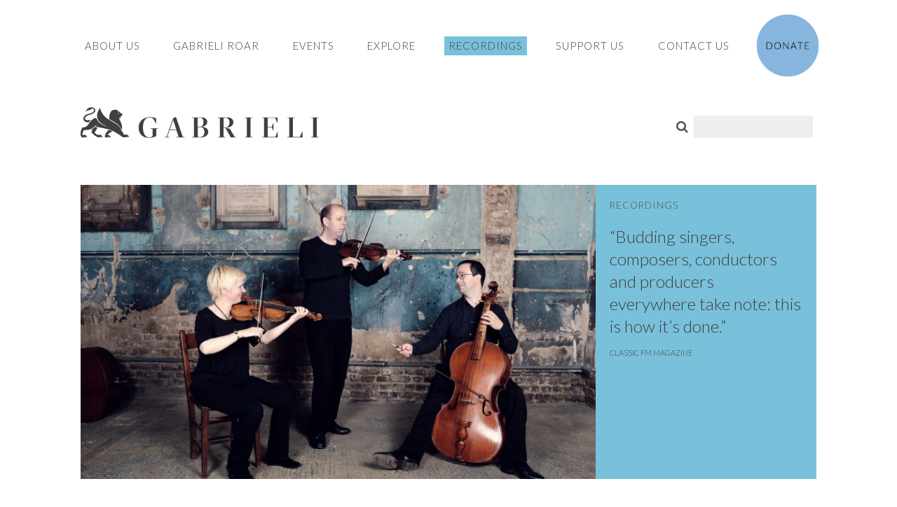

--- FILE ---
content_type: text/html; charset=UTF-8
request_url: https://www.gabrieli.com/discography/haydn-the-seasons/
body_size: 10105
content:

<!DOCTYPE html>
<html>
<head>
<meta charset="utf-8">
<title>Haydn The Seasons 1801 - Gabrieli Consort &amp; Players</title>
    
<meta name="viewport" content="width=device-width, initial-scale=1.0, minimal-ui" />
<link rel="stylesheet" type="text/css" media="all" href="https://www.gabrieli.com/wp-content/themes/gabrieli/css/style.css?v=1.0.2" />
<link href="//maxcdn.bootstrapcdn.com/font-awesome/4.3.0/css/font-awesome.min.css" rel="stylesheet">
<!--[if lt IE 10]>
	<link rel="stylesheet" type="text/css" href="https://www.gabrieli.com/wp-content/themes/gabrieli/css/ie.css" />
	<script src="https://cdnjs.cloudflare.com/ajax/libs/html5shiv/3.7.3/html5shiv-printshiv.min.js"></script>
	<script src="https://www.gabrieli.com/wp-content/themes/gabrieli/js/iefix.js"></script>
<![endif]-->

<link rel="apple-touch-icon" sizes="180x180" href="/apple-touch-icon.png">
<link rel="icon" type="image/png" sizes="32x32" href="/favicon-32x32.png">
<link rel="icon" type="image/png" sizes="16x16" href="/favicon-16x16.png">
<link rel="manifest" href="/site.webmanifest">
<link rel="mask-icon" href="/safari-pinned-tab.svg" color="#86b6de">
<meta name="msapplication-TileColor" content="#86b6de">
<meta name="theme-color" content="#ffffff">

<script>
	document.createElement( "picture" );
</script>
<script src="https://www.gabrieli.com/wp-content/themes/gabrieli/js/picturefill.min.js" async></script>

<meta name='robots' content='max-image-preview:large' />

<!-- This site is optimized with the Yoast SEO Premium plugin v3.5.2 - https://yoast.com/wordpress/plugins/seo/ -->
<link rel="canonical" href="https://www.gabrieli.com/discography/haydn-the-seasons/" />
<meta property="og:locale" content="en_GB" />
<meta property="og:type" content="article" />
<meta property="og:title" content="Haydn The Seasons 1801 - Gabrieli Consort &amp; Players" />
<meta property="og:description" content="Carolyn Sampson (soprano), Jeremy Ovenden (tenor), Andrew Foster-Williams (bass-baritone) National Forum of Music Choir Wrocław Baroque Orchestra   Gabrieli Consort &amp; Players Paul McCreesh (conductor) 2017 Gramophone Classical Music Awards Best Choral Recording, shortlist 2018 International Classical Music Awards Best Choral Recording, nominee Featuring the combined British and Polish forces of the Gabrieli Consort &amp; Players, Wrocław &hellip;" />
<meta property="og:url" content="https://www.gabrieli.com/discography/haydn-the-seasons/" />
<meta property="og:site_name" content="Gabrieli Consort &amp; Players" />
<meta name="twitter:card" content="summary" />
<meta name="twitter:description" content="Carolyn Sampson (soprano), Jeremy Ovenden (tenor), Andrew Foster-Williams (bass-baritone) National Forum of Music Choir Wrocław Baroque Orchestra   Gabrieli Consort &amp; Players Paul McCreesh (conductor) 2017 Gramophone Classical Music Awards Best Choral Recording, shortlist 2018 International Classical Music Awards Best Choral Recording, nominee Featuring the combined British and Polish forces of the Gabrieli Consort &amp; Players, Wrocław [&hellip;]" />
<meta name="twitter:title" content="Haydn The Seasons 1801 - Gabrieli Consort &amp; Players" />
<meta property="DC.date.issued" content="2017-03-21T15:44:29+00:00" />
<!-- / Yoast SEO Premium plugin. -->

<link rel='dns-prefetch' href='//www.gabrieli.com' />
<link rel='stylesheet' id='contact-form-7-css' href='https://www.gabrieli.com/wp-content/plugins/contact-form-7/includes/css/styles.css?ver=5.9.8' type='text/css' media='all' />
<link rel='stylesheet' id='responsive-lightbox-swipebox-css' href='https://www.gabrieli.com/wp-content/plugins/responsive-lightbox/assets/swipebox/swipebox.min.css?ver=1.5.2' type='text/css' media='all' />
<script type="text/javascript" src="https://www.gabrieli.com/wp-includes/js/jquery/jquery.min.js?ver=3.7.1" id="jquery-core-js"></script>
<script type="text/javascript" src="https://www.gabrieli.com/wp-includes/js/jquery/jquery-migrate.min.js?ver=3.4.1" id="jquery-migrate-js"></script>
<script type="text/javascript" src="https://www.gabrieli.com/wp-content/plugins/responsive-lightbox/assets/swipebox/jquery.swipebox.min.js?ver=1.5.2" id="responsive-lightbox-swipebox-js"></script>
<script type="text/javascript" src="https://www.gabrieli.com/wp-includes/js/underscore.min.js?ver=1.13.4" id="underscore-js"></script>
<script type="text/javascript" src="https://www.gabrieli.com/wp-content/plugins/responsive-lightbox/assets/infinitescroll/infinite-scroll.pkgd.min.js?ver=4.0.1" id="responsive-lightbox-infinite-scroll-js"></script>
<script type="text/javascript" id="responsive-lightbox-js-before">
/* <![CDATA[ */
var rlArgs = {"script":"swipebox","selector":"lightbox","customEvents":"","activeGalleries":true,"animation":true,"hideCloseButtonOnMobile":false,"removeBarsOnMobile":false,"hideBars":true,"hideBarsDelay":5000,"videoMaxWidth":1080,"useSVG":true,"loopAtEnd":false,"woocommerce_gallery":false,"ajaxurl":"https:\/\/www.gabrieli.com\/wp-admin\/admin-ajax.php","nonce":"2ba8222fba","preview":false,"postId":1501,"scriptExtension":false};
/* ]]> */
</script>
<script type="text/javascript" src="https://www.gabrieli.com/wp-content/plugins/responsive-lightbox/js/front.js?ver=2.5.3" id="responsive-lightbox-js"></script>
<link rel="https://api.w.org/" href="https://www.gabrieli.com/wp-json/" /><link rel="EditURI" type="application/rsd+xml" title="RSD" href="https://www.gabrieli.com/xmlrpc.php?rsd" />
<meta name="generator" content="WordPress 6.4.7" />
<link rel='shortlink' href='https://www.gabrieli.com/?p=1501' />
<link rel="alternate" type="application/json+oembed" href="https://www.gabrieli.com/wp-json/oembed/1.0/embed?url=https%3A%2F%2Fwww.gabrieli.com%2Fdiscography%2Fhaydn-the-seasons%2F" />
<link rel="alternate" type="text/xml+oembed" href="https://www.gabrieli.com/wp-json/oembed/1.0/embed?url=https%3A%2F%2Fwww.gabrieli.com%2Fdiscography%2Fhaydn-the-seasons%2F&#038;format=xml" />
<style type="text/css">
	span.oe_textdirection { unicode-bidi: bidi-override; direction: rtl; }
	span.oe_displaynone { display: none; }
</style>

<script src="https://www.gabrieli.com/wp-content/themes/gabrieli/js/grayscale.js"></script>
<script>
	jQuery(document).ready(function() {
		if( GetIEVersion() == 11 ){
			console.log("IE11 -> Grayscale");
			jQuery.each( jQuery( ".grayscaleimg" ), function() {
				grayscale( this );
			});
			jQuery.each( jQuery( ".grayscale" ), function() {
				grayscale( this );
			});
		}
	});
	
	function GetIEVersion() {
		var sAgent = window.navigator.userAgent;
		var Idx = sAgent.indexOf("MSIE");
		
		// If IE, return version number.
		if (Idx > 0)
			return parseInt(sAgent.substring(Idx+ 5, sAgent.indexOf(".", Idx)));
		
		// If IE 11 then look for Updated user agent string.
		else if (!!navigator.userAgent.match(/Trident\/7\./))
			return 11;
		
		else
			return 0; //It is not IE
				
	}	
</script>

<!-- Fathom - beautiful, simple website analytics -->
<script src="https://cdn.usefathom.com/script.js" data-site="OEXMQHTV" defer></script>
<script>
	document.addEventListener( 'wpcf7mailsent', function( event ) {
		window.fathom.trackGoal('PBQEUT60', 0);		
	}, false );
</script>	
<!-- / Fathom -->
</head>


<body data-rsssl=1 id="body" class="type-discography name-haydn-the-seasons root-1501 id-1501 post-parent- post-parent-id-0 ">
<div id="page-wrap">

    <header id="header">
    
    	<div class="container header-menu clearfix">
    		<div class="grid 11of12">
				<nav id="main_nav" class="upper">
		    		<ul id="menu-main-navigation" class=""><li id="menu-item-51" class="menu-item menu-item-type-post_type menu-item-object-page menu-item-51"><a href="https://www.gabrieli.com/about-us/">About Us</a></li>
<li id="menu-item-53" class="menu-item menu-item-type-post_type menu-item-object-page menu-item-53"><a href="https://www.gabrieli.com/roar/">Gabrieli Roar</a></li>
<li id="menu-item-79" class="menu-item menu-item-type-post_type menu-item-object-page menu-item-79"><a href="https://www.gabrieli.com/events/">Events</a></li>
<li id="menu-item-52" class="menu-item menu-item-type-post_type menu-item-object-page menu-item-52"><a href="https://www.gabrieli.com/explore/">Explore</a></li>
<li id="menu-item-54" class="menu-item menu-item-type-post_type menu-item-object-page menu-item-54"><a href="https://www.gabrieli.com/recordings/">Recordings</a></li>
<li id="menu-item-55" class="menu-item menu-item-type-post_type menu-item-object-page menu-item-55"><a href="https://www.gabrieli.com/support-us/">Support Us</a></li>
<li id="menu-item-58" class="menu-item menu-item-type-post_type menu-item-object-page menu-item-58"><a href="https://www.gabrieli.com/contact/">Contact Us</a></li>
</ul> 
				</nav>   
    		</div>
    		<div class="grid 1of12 donate-head">
	    		<a href="https://www.gabrieli.com/support-us/donate/"><img src="https://www.gabrieli.com/wp-content/themes/gabrieli/img/gabrieli-donate-blue.png" /></a>
    		</div>
    	</div>
   		<a href="#" class="nav-toggle btn-open"><i class="fa fa-bars"></i><i class="fa fa-times"></i></a>
    	
    	<div class="container logo-band clearfix">
	    	<div class="grid 7of12 stick-to-grid">
				<a href="https://www.gabrieli.com" id="logo" class="logo">
		        	<!--[if gte IE 9]><!-->
		        	<svg version="1.1" id="gabrieli_svg_logo" xmlns="http://www.w3.org/2000/svg" xmlns:xlink="http://www.w3.org/1999/xlink" x="0px" y="0px"
	 viewBox="0 0 330 49" style="enable-background:new 0 0 330 49;" xml:space="preserve">
<g>
	<g>
		<path d="M100.1,45.2c-1.7,0.5-3.7,0.7-5.9,0.7c-1.9,0-3.6-0.3-5.3-0.9c-1.7-0.6-3.1-1.5-4.4-2.7c-1.3-1.2-2.3-2.7-3-4.4
			c-0.7-1.7-1.1-3.7-1.1-6c0-2.2,0.3-4.2,1-6c0.7-1.8,1.7-3.3,3-4.6c1.3-1.3,2.9-2.3,4.7-3.1c1.9-0.8,4-1.2,6.3-1.5
			c2,0,3.8,0.2,5.3,0.6c1.5,0.4,2.7,0.9,3.8,1.4v7H104l-2.8-6c-0.6-0.7-1.4-1.2-2.3-1.7c-0.9-0.5-2-0.7-3.4-0.7
			c-1.4,0-2.7,0.3-3.8,1c-1.1,0.7-2.1,1.6-2.9,2.9c-0.8,1.2-1.4,2.7-1.8,4.4c-0.4,1.7-0.6,3.6-0.6,5.7c0,1.9,0.2,3.7,0.5,5.4
			c0.3,1.7,0.9,3.2,1.6,4.5c0.7,1.3,1.6,2.3,2.7,3c1.1,0.7,2.4,1.1,3.8,1.1c1.1,0,2.1-0.2,2.9-0.6c0.8-0.4,1.4-0.9,1.9-1.5v-9.7
			l-3-0.4v-0.6H107v0.6l-2.2,0.4v10C103.4,44.1,101.8,44.7,100.1,45.2z"/>
		<path d="M141.5,44.5l2.6,0.3v0.5h-11.5v-0.5l3.2-0.3l-3-9.2h-9.7l-3.2,9.2l3.3,0.3v0.5h-6.8v-0.5l2.6-0.3l9.3-26.2l3.8-1.6
			L141.5,44.5z M123.5,34.6h9.2l-4.4-13.7L123.5,34.6z"/>
		<path d="M154.2,45.3v-0.5l2.9-0.3V18.1l-2.9-0.3v-0.5h13.5c1.3,0,2.4,0.2,3.4,0.5c1,0.3,1.8,0.8,2.4,1.4c0.6,0.6,1.1,1.2,1.5,2
			c0.3,0.7,0.5,1.5,0.5,2.3c0,1-0.2,1.9-0.7,2.8c-0.4,0.8-1.1,1.6-1.9,2.2c-0.8,0.6-1.7,1.1-2.8,1.4c-1.1,0.4-2.3,0.5-3.5,0.5
			c1.8,0,3.3,0.2,4.6,0.6c1.3,0.4,2.4,0.9,3.2,1.5c0.8,0.6,1.4,1.4,1.8,2.2c0.4,0.8,0.6,1.7,0.6,2.6c0,1.3-0.2,2.4-0.7,3.4
			c-0.5,1-1.2,1.8-2.1,2.5c-0.9,0.7-2,1.2-3.3,1.6c-1.3,0.4-2.7,0.6-4.3,0.6H154.2z M165.5,30.2c0.7,0,1.4-0.2,2-0.5
			c0.6-0.3,1.1-0.8,1.5-1.4c0.4-0.6,0.7-1.3,0.9-2.1c0.2-0.8,0.3-1.7,0.3-2.7c0-1.7-0.4-3.1-1.2-4.1c-0.8-1-1.9-1.6-3.4-1.6
			l-3.4,0.3v12.1H165.5z M165.3,44.8c1.1,0,2.1-0.2,2.9-0.6c0.8-0.4,1.4-0.9,1.9-1.6c0.5-0.7,0.8-1.4,1.1-2.3
			c0.2-0.9,0.3-1.8,0.3-2.8c0-1.1-0.2-2.1-0.5-2.9c-0.3-0.8-0.7-1.5-1.2-2.1c-0.5-0.5-1.1-1-1.8-1.2c-0.7-0.3-1.5-0.4-2.3-0.4h-3.4
			v13.7L165.3,44.8z"/>
		<path d="M198.1,32v12.5l2.6,0.3v0.5h-10.7v-0.5l2.9-0.3V18.3l-2.9-0.5v-0.5h13.4c1,0,2.1,0.1,3,0.4c1,0.3,1.9,0.7,2.6,1.2
			c0.8,0.5,1.4,1.3,1.9,2.1c0.5,0.9,0.7,1.9,0.7,3.2c0,1.2-0.3,2.3-0.8,3.2c-0.5,0.9-1.3,1.7-2.2,2.3c-1,0.6-2.1,1.1-3.4,1.5
			c-1.3,0.4-2.8,0.7-4.4,0.8l5.9,1.2l6.7,11.3l1.8,0.3v0.5H208L200.6,32H198.1z M198.1,31.4h1.8c2.1,0,3.6-0.6,4.7-1.9
			c1-1.3,1.6-2.9,1.6-5c0-2.1-0.5-3.7-1.5-4.9c-1-1.2-2.2-1.7-3.6-1.7l-3,0.4V31.4z"/>
		<path d="M235.4,44.5l2.8,0.3v0.5h-10.9v-0.5l2.9-0.3V18.1l-2.9-0.3v-0.5h10.9v0.5l-2.8,0.3V44.5z"/>
		<path d="M251.1,44.8l2.9-0.3V18.1l-2.9-0.3v-0.5h21.7v7.4h-0.5l-2.8-6.8h-10.3v12.4h5.7l1.8-4.8h0.5v10.3h-0.5l-1.8-4.8h-5.7v13.7
			h10.5l2.7-7h0.5v7.7h-21.8V44.8z"/>
		<path d="M286.1,45.3v-0.5l2.9-0.3V18.1l-2.9-0.3v-0.5H297v0.5l-2.8,0.3v26.4h9.5l3.2-7.1h0.5v7.9H286.1z"/>
		<path d="M327.2,44.5l2.8,0.3v0.5h-10.9v-0.5l2.9-0.3V18.1l-2.9-0.3v-0.5H330v0.5l-2.8,0.3V44.5z"/>
	</g>
	<g>
		<path d="M10.9,24.3c0,0,0.3,0.1,0.6-0.3c0.4-0.4,2-2.4,2.2-2.6c0.1-0.1,0.5-0.5,0.1-0.5c0,0-1.2,0.2-2,0.2c-0.8,0.1-2,0.3-3.6-0.1
			c-1.5-0.4-2.2-1.5-2.1-2.4c0.1-0.9,0.6-2.7,3.8-4.1c2.6-1.2,5.6-1.2,8.1-3.2c2.8-2.2,2.3-3.9,2.2-4.7c-0.1-0.8-1.4-3.5-4.5-3.4
			c-3.1,0.1-6.3,0.3-8.6,6c0,0,0.3,0.2,0.6-0.1c0.2-0.3,1.5-1.5,3.2-1.7c1.6-0.2,4.1-1.4,5.3-2.6c0,0,0-0.2,0.4-0.2
			c0.4,0.1,2.1,1,1.9,2.9c-0.2,1.9-2.4,3.3-4.1,3.9c-1.7,0.6-7.6,0.9-9.9,5.1C2.6,20.2,4.9,24.4,10.9,24.3z"/>
		<path d="M44.3,36.6c0,0-2.9-1.3-5.6-1.7c0,0-3.2,3.4-3.9,5c-0.7,1.6-1.3,3.7-1.3,4.2c0,0.5,0.2,1.1,1.3,1.1
			c1.1,0.1,3.5,0.1,3.5,0.1s0-1.4-0.3-1.9c0,0,0.9,1.3,0.9,1.9h0.7c0,0,0-1.6,0-1.9c0,0,0.7,1.3,0.8,2l1.6-0.1c0,0-0.4-3.3-4.9-3.6
			C37.1,41.7,40.1,38.5,44.3,36.6z"/>
		<path d="M39.7,20.2c0,0,0-0.1,0-0.1l0,0C39.7,20,39.7,20.2,39.7,20.2z"/>
		<path d="M53.4,29c2.2,2.7,2.9,4.6,3.4,6.3c0.7-1.7,1.8-6.4-2.7-14.8c0,0-1-1.8-0.6-2.7c0.1,0,0.2,0,0.3,0.1
			c0.3,0.2,0.9,0.5,1.4,0.3c0.5-0.2,0.5-1.7,0.5-1.7c-0.4,0.1-0.6,0-0.9-0.2c-0.3-0.2,0-0.3,0-0.3s1.2-0.1,1.9-0.5
			c0.7-0.3,0.8-1.5,0.8-1.5s0,0,0.3-0.5c0.3-0.5-0.3-1.2-1-1.7c-0.7-0.5-2-1-2.2-1c-0.1,0,0-0.3,0.1-0.5c0.1-0.2-0.4-0.8-1-0.9
			c-0.6-0.1-1.8-0.5-1.8-0.5c0-1.8-1.7-2.2-2.6-2.2c-2.3-0.5-6.7-0.5-8.6,5.2c-0.4,1.3-0.7,2.5-0.8,3.7l0-0.1c0,0,0,0.2,0,0.6
			c0,0.4,0,0.7,0,1c0,0.8-0.1,1.8,0,2.7C39.7,19.8,50.7,25.7,53.4,29z M52.7,10.9l0.2,0.8l-2-0.3L52.7,10.9z"/>
		<path d="M65.7,44.8l1.5,0.1c0,0-1.1-3.5-3.7-3.6c-2.3-0.1-3.5,0.4-3.5,0.4s-0.5-2.9-3.5-5.8c0,0-1.3-4.7-4.3-7.3
			c-0.1-0.1-0.4-0.3-0.5-0.4c-1.8-1.5-12-7.6-12-7.6C28.3,14.4,27,3.8,27,3.8c-11.4,16.4,3.9,23.5,5.2,24c0.1,0,3.7,1.7,4.4,2
			c0,0,0,0-0.1,0c-0.3-0.1-3.5-0.7-7.7-3.1c-4.8-2.8-6.5-7.3-6.8-8.2c-0.7-0.2-1.9-0.3-2.9,0.1c-0.8,0.3-3.1,1.3-5.6,4.5
			c-2.5,3.2-2.7,4.3-4.4,5.8c-1.7,1.5-3.5,2.4-4.3,2.4c-0.8,0-1.3-0.1-1.7-0.3c0,0-0.1-0.1-0.3,0.2c-0.1,0.2-2.2,2.9-2.6,6.3
			c-0.4,3.4-0.7,6.3,1.9,7.8l3.9,0c0,0,0.2-1.2-0.2-1.9c0,0,0.6,0.5,0.7,1.9l0.5,0c0,0,0.2-1.4-0.1-1.9c0,0,0.6,0.6,0.8,1.9l1.4,0
			c0,0-0.5-2-2-3.1c0,0-0.6-0.6-1.5-0.6c-0.9,0-1.4,0.5-1.6,0.5c-0.2,0.1-1.1,0.4-1.3-0.5c-0.2-0.9-0.1-1.7,0.3-3
			c0.4-1.4,1.5-3.5,1.7-3.7c0,0,4,0.3,6.9-0.4c2.8-0.7,5.2-1.8,7.9-4.6c0,0,2-2.2,3.3-2.4c0,0-1.9,1.9-2.3,2.5c0,0,0,0.1-0.1,0.1
			c2.7,0.5,18.1,3.5,22.1,5.2c5.8,2.4,15.4,9.2,16.2,9.9l4.6-0.1c0,0,0.2-0.9-0.1-1.6c0,0,0.7,0.6,0.8,1.6h1.2c0,0-0.2-1.3-0.7-1.7
			C64.5,43.1,65.4,43.6,65.7,44.8z"/>
		<path d="M29.1,42.6c-1.4-1.2-1.4-1.1-3.8-0.9c-2.4,0.2-3.8-0.3-6.2-3.7c0,0,3.3-2.5,4-6.7l-3.3-0.7c-0.8,0.9-2.2,2.3-4.2,3.2
			c0.3,0.8,0.7,2.8-0.7,4.6c0,0,5.7,5.3,7.5,6c1.7,0.7,3.4,1.1,4.7,0.8c0,0,0.3-1.5-0.5-2.3c0,0,1,0.5,1,2.3l0.7,0
			c0,0,0.2-1.4-0.2-2.2c0,0,0.9,1.2,0.9,2.2l1.4-0.1C30.4,45.2,30.5,43.8,29.1,42.6z"/>
	</g>
</g>
</svg>
		        	<!--<![endif]-->
					<!--[if lte IE 8]>
						<img src="https://www.gabrieli.com/wp-content/themes/gabrieli/img/gabrieli-logo.png" class="svg_replace" />
					<![endif]-->            	
				</a>
	    	</div>
	    	<div class="grid 5of12 pull-right search-container stick-to-grid">
		    	<form method="get" id="searchform" class="mini-search" action="https://www.gabrieli.com/">
					<i class="fa fa-search"></i> <input type="text" value="" name="s" id="s" />
				</form>
	    	</div>
    	</div>
             
	</header> 
	
					
	<section id="main_content">
		
<div class="container page-header">
	<div class="grid 12of12">
		<div class="header-area clear">
						<style type="text/css">
				.src_set {
					background: url('https://www.gabrieli.com/wp-content/uploads/2015/08/125-735x400.jpg') no-repeat center center; 
					-webkit-background-size: cover;
					-moz-background-size: cover;
					-o-background-size: cover;
					background-size: cover;
				}
				@media (-webkit-min-device-pixel-ratio: 2), (min-resolution: 192dpi) {
					.src_set {
					    /* Retina */
						background: url('https://www.gabrieli.com/wp-content/uploads/2015/08/125-1470x800.jpg') no-repeat center center; 
						-webkit-background-size: cover;
						-moz-background-size: cover;
						-o-background-size: cover;
						background-size: cover;
					}
				}
			</style>
			<div class="background clearfix">
				<div class="image src_set"></div>
				<div class="text background">
					<p class="box-label upper">Recordings</p>
					<h2>“Budding singers, composers, conductors and producers everywhere take note: this is how it’s done.” <small>Classic FM Magazine</small></h2>
				</div>
			</div>
		</div>
	</div>
</div>

		<div class="container clearfix">
		
			<div id="main" class="grid 8of12">
				<h1>Haydn The Seasons 1801</h1>
		        				<img class="cover" alt="Haydn The Seasons 1801" src="https://www.gabrieli.com/wp-content/uploads/2017/02/Seasons_Pack_Shot_highres-500x462.jpeg" />
						
				<div class="copy">						
		       								<p><strong>Carolyn Sampson</strong> (soprano), <strong>Jeremy Ovenden</strong> (tenor), <strong>Andrew Foster-Williams</strong> (bass-baritone)</p>
<p><strong>National Forum of Music Choir</strong></p>
<p><strong>Wrocław Baroque Orchestra  </strong></p>
<p><strong>Gabrieli Consort &amp; Players</strong></p>
<p><strong>Paul McCreesh</strong> (conductor)</p>
<p><strong>2017 <em>Gramophone Classical Music Awards</em> Best Choral Recording, shortlist</strong><br />
<strong>2018 <em>International Classical Music Awards</em> Best Choral Recording, nominee</strong></p>
<p>Featuring the combined British and Polish forces of the Gabrieli Consort &amp; Players, Wrocław Baroque Orchestra and National Forum of Music Choir conducted by Paul McCreesh, this recording continues the acclaimed series of collaborations between Gabrieli and the National Forum of Music which also includes Berlioz <i>Grande Messe des Morts</i>, Mendelssohn <i>Elijah</i> and Britten <i>War Requiem</i>.</p>
<p>The first recording of <i>The Seasons</i> to recreate the spectacular large-scale forces Haydn used in Vienna in the early 19<sup>th</sup> century, this release features electrifying performances from a huge string ensemble, triple winds and 10 horns (for the famous hunting chorus). The composer’s great swansong is sung in English in a lively and much-acclaimed new translation by Paul McCreesh.</p>
<p>&nbsp;</p>        
										
									
														
					<div class="discography-quotes">
						<p>
						<blockquote><p>“At the very start of the overture to 'Spring' the listener's attention is grabbed by the series of great drum-strokes, and thus having hooked you McCreesh's gifted players never let you go... ”<cite>MusicWeb International - Recording of the Month</cite></p></blockquote>						</p>
					</div>
					
					
					<div class='signoff'><p>Winged Lion / Signum Classics</p>
<p>SIGCD480</p>
<p>March 2017</p>
</div>					
				</div>
						
			</div><!-- /#main -->
			<div id="sidebar_right" class="sidebar grid 4of12">	
	
	
	<ul id="secondary-nav" class="background lighten side-nav side-block upper">
	<li class="page-root background upper">Recordings</li><li class="tier_1 page_item_34 page_item "><a href="https://www.gabrieli.com/recordings/discography/">Discography</a></li><li class="tier_1 page_item_32 page_item "><a href="https://www.gabrieli.com/recordings/latest-releases/">Latest Releases</a></li>		
	</ul><!-- #secondary-nav -->
	
	<!-- discography -->

		<div class="event-side background side-block">
		<p class="box-label upper">Explore</p>
		<h3>Gabrieli news &amp; media</h3>
		<a class="underline small read_more upper" href="https://www.gabrieli.com/explore/">Find out more</a>
	
		<div class="divider"></div>		
		<p class="upper">Sign up to our newsletter</p>
	
<!-- Begin MailChimp Signup Form -->
<div id="mc_embed_signup">
	<form action="//gabrieli.us1.list-manage.com/subscribe/post?u=28bb63a0e04e5b0175c1ff111&amp;id=4d0554066f" method="post" id="mc-embedded-subscribe-form" name="mc-embedded-subscribe-form" class="validate" target="_blank" novalidate>
   		<div style="position: absolute; left: -5000px;"><input type="text" name="b_28bb63a0e04e5b0175c1ff111_4d0554066f" tabindex="-1" value=""></div>
		<div class="container">
			<div class="grid 6of12 no-padding"><input type="email" value="" name="EMAIL" class="email" id="mce-EMAIL" placeholder="Email address" required /></div>
			<div class="grid 6of12 no-padding"><input type="submit" value="Subscribe" name="subscribe" id="mc-embedded-subscribe" class="upper"></div></div>
		</div>

	</form>

</div>
<!--End mc_embed_signup-->	
	</div>
			
</div>
		</div>
	</section>
	
	<footer id="footer">
    	<div class="container center">    
	    				<div class="contacts grid 3of12">
	        	<h5>Contact</h5>	        	
				<p>Telephone: <br />+44  (0)20 7613 4404<br><br />
				Email: <br /><span id="e142397308">[javascript protected email address]</span><script type="text/javascript">/*<![CDATA[*/eval("var a=\"029D@3ZlkhRa6xEGtf4uNWLFqVoAizHjnsm1QpUwrY_X7-TBe5bdOP.+8vSKIgyMcJC\";var b=a.split(\"\").sort().join(\"\");var c=\"5.T+xBY_S5-O59X+P\";var d=\"\";for(var e=0;e<c.length;e++)d+=b.charAt(a.indexOf(c.charAt(e)));document.getElementById(\"e142397308\").innerHTML=\"<a href=\\\"mailto:\"+d+\"\\\">\"+d+\"</a>\"")/*]]>*/</script></p>
        	</div>
        	<div class="staff grid 5of12">
	        	<h5>Staff</h5> 
	        	
	        	<p><p>Paul McCreesh - Artistic Director<br />
Susie York Skinner - Chief Executive<br />
Anna Winstone - Director of Roar<br />
Debbie Forwood - Development Director<br />
Sophie Richardson - Concerts and Tours Director</p>
<p>Registered Charity number: 1114146</p>
<p>Gabrieli, Kings Place Music Foundation, Kings Place, 90 York Way, London, N1 9AG </p>
</p>
	        	
        	</div>
        	<div class="design grid 3of12">
	        	<h5>Credits</h5>
	        	<p>Branding &amp; web design: <br /><a href="http://www.carolineclark.co.uk" target="_blank" title="Visit the Caroline Clark website">Caroline Clark Design</a>
	        	<br /><br />Build: <br /><a href="https://www.realisingdesigns.com" target="_blank" title="Visit James Montgomery's website">James Montgomery</a></p>
        	</div>
	    	        	
		 </div> 	
    </footer>
  
<div class="overlay">
	<div class="inner">
		<a href="https://www.gabrieli.com" class="menu-logo">
        	<!--[if gte IE 9]><!-->
        	<svg version="1.1" id="gabrieli_svg_logo" xmlns="http://www.w3.org/2000/svg" xmlns:xlink="http://www.w3.org/1999/xlink" x="0px" y="0px"
	 viewBox="0 0 330 49" style="enable-background:new 0 0 330 49;" xml:space="preserve">
<g>
	<g>
		<path d="M100.1,45.2c-1.7,0.5-3.7,0.7-5.9,0.7c-1.9,0-3.6-0.3-5.3-0.9c-1.7-0.6-3.1-1.5-4.4-2.7c-1.3-1.2-2.3-2.7-3-4.4
			c-0.7-1.7-1.1-3.7-1.1-6c0-2.2,0.3-4.2,1-6c0.7-1.8,1.7-3.3,3-4.6c1.3-1.3,2.9-2.3,4.7-3.1c1.9-0.8,4-1.2,6.3-1.5
			c2,0,3.8,0.2,5.3,0.6c1.5,0.4,2.7,0.9,3.8,1.4v7H104l-2.8-6c-0.6-0.7-1.4-1.2-2.3-1.7c-0.9-0.5-2-0.7-3.4-0.7
			c-1.4,0-2.7,0.3-3.8,1c-1.1,0.7-2.1,1.6-2.9,2.9c-0.8,1.2-1.4,2.7-1.8,4.4c-0.4,1.7-0.6,3.6-0.6,5.7c0,1.9,0.2,3.7,0.5,5.4
			c0.3,1.7,0.9,3.2,1.6,4.5c0.7,1.3,1.6,2.3,2.7,3c1.1,0.7,2.4,1.1,3.8,1.1c1.1,0,2.1-0.2,2.9-0.6c0.8-0.4,1.4-0.9,1.9-1.5v-9.7
			l-3-0.4v-0.6H107v0.6l-2.2,0.4v10C103.4,44.1,101.8,44.7,100.1,45.2z"/>
		<path d="M141.5,44.5l2.6,0.3v0.5h-11.5v-0.5l3.2-0.3l-3-9.2h-9.7l-3.2,9.2l3.3,0.3v0.5h-6.8v-0.5l2.6-0.3l9.3-26.2l3.8-1.6
			L141.5,44.5z M123.5,34.6h9.2l-4.4-13.7L123.5,34.6z"/>
		<path d="M154.2,45.3v-0.5l2.9-0.3V18.1l-2.9-0.3v-0.5h13.5c1.3,0,2.4,0.2,3.4,0.5c1,0.3,1.8,0.8,2.4,1.4c0.6,0.6,1.1,1.2,1.5,2
			c0.3,0.7,0.5,1.5,0.5,2.3c0,1-0.2,1.9-0.7,2.8c-0.4,0.8-1.1,1.6-1.9,2.2c-0.8,0.6-1.7,1.1-2.8,1.4c-1.1,0.4-2.3,0.5-3.5,0.5
			c1.8,0,3.3,0.2,4.6,0.6c1.3,0.4,2.4,0.9,3.2,1.5c0.8,0.6,1.4,1.4,1.8,2.2c0.4,0.8,0.6,1.7,0.6,2.6c0,1.3-0.2,2.4-0.7,3.4
			c-0.5,1-1.2,1.8-2.1,2.5c-0.9,0.7-2,1.2-3.3,1.6c-1.3,0.4-2.7,0.6-4.3,0.6H154.2z M165.5,30.2c0.7,0,1.4-0.2,2-0.5
			c0.6-0.3,1.1-0.8,1.5-1.4c0.4-0.6,0.7-1.3,0.9-2.1c0.2-0.8,0.3-1.7,0.3-2.7c0-1.7-0.4-3.1-1.2-4.1c-0.8-1-1.9-1.6-3.4-1.6
			l-3.4,0.3v12.1H165.5z M165.3,44.8c1.1,0,2.1-0.2,2.9-0.6c0.8-0.4,1.4-0.9,1.9-1.6c0.5-0.7,0.8-1.4,1.1-2.3
			c0.2-0.9,0.3-1.8,0.3-2.8c0-1.1-0.2-2.1-0.5-2.9c-0.3-0.8-0.7-1.5-1.2-2.1c-0.5-0.5-1.1-1-1.8-1.2c-0.7-0.3-1.5-0.4-2.3-0.4h-3.4
			v13.7L165.3,44.8z"/>
		<path d="M198.1,32v12.5l2.6,0.3v0.5h-10.7v-0.5l2.9-0.3V18.3l-2.9-0.5v-0.5h13.4c1,0,2.1,0.1,3,0.4c1,0.3,1.9,0.7,2.6,1.2
			c0.8,0.5,1.4,1.3,1.9,2.1c0.5,0.9,0.7,1.9,0.7,3.2c0,1.2-0.3,2.3-0.8,3.2c-0.5,0.9-1.3,1.7-2.2,2.3c-1,0.6-2.1,1.1-3.4,1.5
			c-1.3,0.4-2.8,0.7-4.4,0.8l5.9,1.2l6.7,11.3l1.8,0.3v0.5H208L200.6,32H198.1z M198.1,31.4h1.8c2.1,0,3.6-0.6,4.7-1.9
			c1-1.3,1.6-2.9,1.6-5c0-2.1-0.5-3.7-1.5-4.9c-1-1.2-2.2-1.7-3.6-1.7l-3,0.4V31.4z"/>
		<path d="M235.4,44.5l2.8,0.3v0.5h-10.9v-0.5l2.9-0.3V18.1l-2.9-0.3v-0.5h10.9v0.5l-2.8,0.3V44.5z"/>
		<path d="M251.1,44.8l2.9-0.3V18.1l-2.9-0.3v-0.5h21.7v7.4h-0.5l-2.8-6.8h-10.3v12.4h5.7l1.8-4.8h0.5v10.3h-0.5l-1.8-4.8h-5.7v13.7
			h10.5l2.7-7h0.5v7.7h-21.8V44.8z"/>
		<path d="M286.1,45.3v-0.5l2.9-0.3V18.1l-2.9-0.3v-0.5H297v0.5l-2.8,0.3v26.4h9.5l3.2-7.1h0.5v7.9H286.1z"/>
		<path d="M327.2,44.5l2.8,0.3v0.5h-10.9v-0.5l2.9-0.3V18.1l-2.9-0.3v-0.5H330v0.5l-2.8,0.3V44.5z"/>
	</g>
	<g>
		<path d="M10.9,24.3c0,0,0.3,0.1,0.6-0.3c0.4-0.4,2-2.4,2.2-2.6c0.1-0.1,0.5-0.5,0.1-0.5c0,0-1.2,0.2-2,0.2c-0.8,0.1-2,0.3-3.6-0.1
			c-1.5-0.4-2.2-1.5-2.1-2.4c0.1-0.9,0.6-2.7,3.8-4.1c2.6-1.2,5.6-1.2,8.1-3.2c2.8-2.2,2.3-3.9,2.2-4.7c-0.1-0.8-1.4-3.5-4.5-3.4
			c-3.1,0.1-6.3,0.3-8.6,6c0,0,0.3,0.2,0.6-0.1c0.2-0.3,1.5-1.5,3.2-1.7c1.6-0.2,4.1-1.4,5.3-2.6c0,0,0-0.2,0.4-0.2
			c0.4,0.1,2.1,1,1.9,2.9c-0.2,1.9-2.4,3.3-4.1,3.9c-1.7,0.6-7.6,0.9-9.9,5.1C2.6,20.2,4.9,24.4,10.9,24.3z"/>
		<path d="M44.3,36.6c0,0-2.9-1.3-5.6-1.7c0,0-3.2,3.4-3.9,5c-0.7,1.6-1.3,3.7-1.3,4.2c0,0.5,0.2,1.1,1.3,1.1
			c1.1,0.1,3.5,0.1,3.5,0.1s0-1.4-0.3-1.9c0,0,0.9,1.3,0.9,1.9h0.7c0,0,0-1.6,0-1.9c0,0,0.7,1.3,0.8,2l1.6-0.1c0,0-0.4-3.3-4.9-3.6
			C37.1,41.7,40.1,38.5,44.3,36.6z"/>
		<path d="M39.7,20.2c0,0,0-0.1,0-0.1l0,0C39.7,20,39.7,20.2,39.7,20.2z"/>
		<path d="M53.4,29c2.2,2.7,2.9,4.6,3.4,6.3c0.7-1.7,1.8-6.4-2.7-14.8c0,0-1-1.8-0.6-2.7c0.1,0,0.2,0,0.3,0.1
			c0.3,0.2,0.9,0.5,1.4,0.3c0.5-0.2,0.5-1.7,0.5-1.7c-0.4,0.1-0.6,0-0.9-0.2c-0.3-0.2,0-0.3,0-0.3s1.2-0.1,1.9-0.5
			c0.7-0.3,0.8-1.5,0.8-1.5s0,0,0.3-0.5c0.3-0.5-0.3-1.2-1-1.7c-0.7-0.5-2-1-2.2-1c-0.1,0,0-0.3,0.1-0.5c0.1-0.2-0.4-0.8-1-0.9
			c-0.6-0.1-1.8-0.5-1.8-0.5c0-1.8-1.7-2.2-2.6-2.2c-2.3-0.5-6.7-0.5-8.6,5.2c-0.4,1.3-0.7,2.5-0.8,3.7l0-0.1c0,0,0,0.2,0,0.6
			c0,0.4,0,0.7,0,1c0,0.8-0.1,1.8,0,2.7C39.7,19.8,50.7,25.7,53.4,29z M52.7,10.9l0.2,0.8l-2-0.3L52.7,10.9z"/>
		<path d="M65.7,44.8l1.5,0.1c0,0-1.1-3.5-3.7-3.6c-2.3-0.1-3.5,0.4-3.5,0.4s-0.5-2.9-3.5-5.8c0,0-1.3-4.7-4.3-7.3
			c-0.1-0.1-0.4-0.3-0.5-0.4c-1.8-1.5-12-7.6-12-7.6C28.3,14.4,27,3.8,27,3.8c-11.4,16.4,3.9,23.5,5.2,24c0.1,0,3.7,1.7,4.4,2
			c0,0,0,0-0.1,0c-0.3-0.1-3.5-0.7-7.7-3.1c-4.8-2.8-6.5-7.3-6.8-8.2c-0.7-0.2-1.9-0.3-2.9,0.1c-0.8,0.3-3.1,1.3-5.6,4.5
			c-2.5,3.2-2.7,4.3-4.4,5.8c-1.7,1.5-3.5,2.4-4.3,2.4c-0.8,0-1.3-0.1-1.7-0.3c0,0-0.1-0.1-0.3,0.2c-0.1,0.2-2.2,2.9-2.6,6.3
			c-0.4,3.4-0.7,6.3,1.9,7.8l3.9,0c0,0,0.2-1.2-0.2-1.9c0,0,0.6,0.5,0.7,1.9l0.5,0c0,0,0.2-1.4-0.1-1.9c0,0,0.6,0.6,0.8,1.9l1.4,0
			c0,0-0.5-2-2-3.1c0,0-0.6-0.6-1.5-0.6c-0.9,0-1.4,0.5-1.6,0.5c-0.2,0.1-1.1,0.4-1.3-0.5c-0.2-0.9-0.1-1.7,0.3-3
			c0.4-1.4,1.5-3.5,1.7-3.7c0,0,4,0.3,6.9-0.4c2.8-0.7,5.2-1.8,7.9-4.6c0,0,2-2.2,3.3-2.4c0,0-1.9,1.9-2.3,2.5c0,0,0,0.1-0.1,0.1
			c2.7,0.5,18.1,3.5,22.1,5.2c5.8,2.4,15.4,9.2,16.2,9.9l4.6-0.1c0,0,0.2-0.9-0.1-1.6c0,0,0.7,0.6,0.8,1.6h1.2c0,0-0.2-1.3-0.7-1.7
			C64.5,43.1,65.4,43.6,65.7,44.8z"/>
		<path d="M29.1,42.6c-1.4-1.2-1.4-1.1-3.8-0.9c-2.4,0.2-3.8-0.3-6.2-3.7c0,0,3.3-2.5,4-6.7l-3.3-0.7c-0.8,0.9-2.2,2.3-4.2,3.2
			c0.3,0.8,0.7,2.8-0.7,4.6c0,0,5.7,5.3,7.5,6c1.7,0.7,3.4,1.1,4.7,0.8c0,0,0.3-1.5-0.5-2.3c0,0,1,0.5,1,2.3l0.7,0
			c0,0,0.2-1.4-0.2-2.2c0,0,0.9,1.2,0.9,2.2l1.4-0.1C30.4,45.2,30.5,43.8,29.1,42.6z"/>
	</g>
</g>
</svg>
        	<!--<![endif]-->
			<!--[if lte IE 8]>
				<img src="https://www.gabrieli.com/wp-content/themes/gabrieli/img/logo.jpg" class="svg_replace" />
			<![endif]-->            	
		</a>

		<ul id="menu-main-navigation-1" class=""><li class="menu-item menu-item-type-post_type menu-item-object-page menu-item-51"><a href="https://www.gabrieli.com/about-us/">About Us</a></li>
<li class="menu-item menu-item-type-post_type menu-item-object-page menu-item-53"><a href="https://www.gabrieli.com/roar/">Gabrieli Roar</a></li>
<li class="menu-item menu-item-type-post_type menu-item-object-page menu-item-79"><a href="https://www.gabrieli.com/events/">Events</a></li>
<li class="menu-item menu-item-type-post_type menu-item-object-page menu-item-52"><a href="https://www.gabrieli.com/explore/">Explore</a></li>
<li class="menu-item menu-item-type-post_type menu-item-object-page menu-item-54"><a href="https://www.gabrieli.com/recordings/">Recordings</a></li>
<li class="menu-item menu-item-type-post_type menu-item-object-page menu-item-55"><a href="https://www.gabrieli.com/support-us/">Support Us</a></li>
<li class="menu-item menu-item-type-post_type menu-item-object-page menu-item-58"><a href="https://www.gabrieli.com/contact/">Contact Us</a></li>
</ul> 
		
		<div class="donate">
		    <a href="https://www.gabrieli.com/support-us/donate/" target="_blank"><img src="https://www.gabrieli.com/wp-content/themes/gabrieli/img/gabrieli-donate-blue.png" width="90" /></a>
		</div>
		
	</div>
</div>  
       
<script type="text/javascript" src="https://www.gabrieli.com/wp-includes/js/dist/vendor/wp-polyfill-inert.min.js?ver=3.1.2" id="wp-polyfill-inert-js"></script>
<script type="text/javascript" src="https://www.gabrieli.com/wp-includes/js/dist/vendor/regenerator-runtime.min.js?ver=0.14.0" id="regenerator-runtime-js"></script>
<script type="text/javascript" src="https://www.gabrieli.com/wp-includes/js/dist/vendor/wp-polyfill.min.js?ver=3.15.0" id="wp-polyfill-js"></script>
<script type="text/javascript" src="https://www.gabrieli.com/wp-includes/js/dist/hooks.min.js?ver=c6aec9a8d4e5a5d543a1" id="wp-hooks-js"></script>
<script type="text/javascript" src="https://www.gabrieli.com/wp-includes/js/dist/i18n.min.js?ver=7701b0c3857f914212ef" id="wp-i18n-js"></script>
<script type="text/javascript" id="wp-i18n-js-after">
/* <![CDATA[ */
wp.i18n.setLocaleData( { 'text direction\u0004ltr': [ 'ltr' ] } );
/* ]]> */
</script>
<script type="text/javascript" src="https://www.gabrieli.com/wp-content/plugins/contact-form-7/includes/swv/js/index.js?ver=5.9.8" id="swv-js"></script>
<script type="text/javascript" id="contact-form-7-js-extra">
/* <![CDATA[ */
var wpcf7 = {"api":{"root":"https:\/\/www.gabrieli.com\/wp-json\/","namespace":"contact-form-7\/v1"},"cached":"1"};
/* ]]> */
</script>
<script type="text/javascript" src="https://www.gabrieli.com/wp-content/plugins/contact-form-7/includes/js/index.js?ver=5.9.8" id="contact-form-7-js"></script>

<script src="https://ajax.googleapis.com/ajax/libs/jquery/1.11.3/jquery.min.js"></script>
<script src="https://www.gabrieli.com/wp-content/themes/gabrieli/js/jquery.matchHeight-min.js"></script>


<script type="text/javascript">
	
function checkSize(){
    //jQuery('.gh').matchHeight();
    jQuery('.bmh').matchHeight();
    jQuery('.height').matchHeight();
}


jQuery( window ).load(function() {
	checkSize();
	
});

jQuery( document ).ready(function() {

	jQuery(window).on('resize', function(){
		checkSize();
	});
	
	jQuery( ".page-root" ).click(function() {
	    if(jQuery(window).width() <= 860) {
	        jQuery('.side-nav .page_item').toggleClass('show');
	    }
	});

	/* Adjust header <h2> if they contain <em> to keep tight 
	jQuery('h2:has(em)').css('margin-bottom', function (index, curValue) {
	    return parseInt(curValue, 10) - 3 + 'px';
	});	*/
	
	jQuery("a.nav-toggle").click(function(event){
		event.preventDefault();
		jQuery(".overlay").fadeToggle(200);
		jQuery(this).toggleClass('btn-open').toggleClass('btn-close');
	});
	
	jQuery('.overlay').on('click', function(){
	    jQuery(".overlay").fadeToggle(200);   
	    jQuery("a.nav-toggle").toggleClass('btn-open').toggleClass('btn-close');
	    open = false;
	});
	
});
</script>
       
</div><!-- /#page-wrap -->

</body>
</html>
<!--
Performance optimized by W3 Total Cache. Learn more: https://www.boldgrid.com/w3-total-cache/


Served from: gabrieli.com @ 2025-11-01 04:50:55 by W3 Total Cache
-->

--- FILE ---
content_type: text/css
request_url: https://www.gabrieli.com/wp-content/themes/gabrieli/css/style.css?v=1.0.2
body_size: 12166
content:
@import url(https://fonts.googleapis.com/css?family=Lato:300,400);@import url(https://fonts.googleapis.com/css?family=Lato:300,400);.home{background-color:#bfbfc3}li.current-menu-item a,#menu-item-50 a:hover{background-color:#bfbfc3}.about{background-color:#bfbfc3}.post-parent-about-us .background,.root-6 .background{background-color:#bfbfc3}.post-parent-about-us .background.lighten,.root-6 .background.lighten{background-color:#d9d9dc}.post-parent-about-us li.current-page-ancestor a,.root-6 li.current-page-ancestor a{background-color:#bfbfc3}.post-parent-about-us .signoff p,.root-6 .signoff p,.post-parent-about-us .signoff a:link,.root-6 .signoff a:link,.post-parent-about-us .signoff a:visited,.root-6 .signoff a:visited,.post-parent-about-us #main_content .copy h2,.root-6 #main_content .copy h2,.post-parent-about-us h2 a:link,.root-6 h2 a:link,.post-parent-about-us h2 a:visited,.root-6 h2 a:visited,.post-parent-about-us #main_content .copy h3,.root-6 #main_content .copy h3,.post-parent-about-us h3 a:link,.root-6 h3 a:link,.post-parent-about-us h3 a:visited,.root-6 h3 a:visited{color:#bfbfc3}.post-parent-about-us .signoff a:hover,.root-6 .signoff a:hover,.post-parent-about-us h2 a:hover,.root-6 h2 a:hover,.post-parent-about-us h2 a:active,.root-6 h2 a:active{color:#404040}.post-parent-about-us blockquote,.root-6 blockquote{border-color:#bfbfc3}#menu-item-51 a:hover{background-color:#bfbfc3}.whatson{background-color:#83c3e6}.explore{background-color:#73a9c4}.post-parent-explore .background,.id-113 .background,.name-blog-post .background,.post-parent-photography .background,.type-review .background,.type-video .background,.type-post .background,.search-results .background,.type-gallery .background,.root-18 .background,.type-podcast .background{background-color:#73a9c4}.post-parent-explore .background.lighten,.id-113 .background.lighten,.name-blog-post .background.lighten,.post-parent-photography .background.lighten,.type-review .background.lighten,.type-video .background.lighten,.type-post .background.lighten,.search-results .background.lighten,.type-gallery .background.lighten,.root-18 .background.lighten,.type-podcast .background.lighten{background-color:#97bfd3}.post-parent-explore li.current-page-ancestor a,.id-113 .menu-item-52,.name-blog-post .menu-item-52,.post-parent-photography .menu-item-52,.type-review .menu-item-52,.type-video .menu-item-52,.type-gallery .menu-item-52,.root-18 .menu-item-52,.type-podcast .menu-item-52{background-color:#73a9c4}.root-18 #menu-item-52 a,#menu-item-52 a:hover{background-color:#73a9c4}#menu-item-52 .sub-menu{background-color:#73a9c4}.post-parent-explore .signoff p,.root-18 .signoff p,.post-parent-explore .signoff a:link,.root-18 .signoff a:link,.post-parent-explore .signoff a:visited,.root-18 .signoff a:visited,.post-parent-explore #main_content .copy h2,.root-18 #main_content .copy h2,.post-parent-explore h2 a:link,.root-18 h2 a:link,.post-parent-explore h2 a:visited,.root-18 h2 a:visited,.post-parent-explore #main_content .copy h3,.root-18 #main_content .copy h3,.post-parent-explore h3 a:link,.root-18 h3 a:link,.post-parent-explore h3 a:visited,.root-18 h3 a:visited{color:#73a9c4}.post-parent-explore .signoff a:hover,.root-18 .signoff a:hover,.post-parent-explore h2 a:hover,.root-18 h2 a:hover,.post-parent-explore h2 a:active,.root-18 h2 a:active{color:#404040}.post-parent-explore blockquote,.root-18 blockquote{border-color:#73a9c4}.slider .roar{background-color:#1ba8bc}.name-roar .background,.post-parent-roar .background,.root-46 .background,.root-46.type-review .background{background-color:#1ba8bc}.name-roar .background.lighten,.post-parent-roar .background.lighten,.root-46 .background.lighten,.root-46.type-review .background.lighten{background-color:#20c6dd}.name-roar li.current-page-ancestor a,.post-parent-roar li.current-page-ancestor a,.root-46 li.current-page-ancestor a,.root-46.type-review li.current-page-ancestor a{background-color:#1ba8bc}.root-46.type-review .menu-item-52{background:none}.root-46 .menu-item-53,.root-46.type-review .menu-item-53{background-color:#1ba8bc}#menu-item-53 a:hover{background-color:#1ba8bc}.post-parent-roar .signoff p,.root-46 .signoff p,.post-parent-roar .signoff a:link,.root-46 .signoff a:link,.post-parent-roar .signoff a:visited,.root-46 .signoff a:visited,.post-parent-roar #main_content .copy h2,.root-46 #main_content .copy h2,.post-parent-roar h2 a:link,.root-46 h2 a:link,.post-parent-roar h2 a:visited,.root-46 h2 a:visited,.post-parent-roar #main_content .copy h3,.root-46 #main_content .copy h3,.post-parent-roar h3 a:link,.root-46 h3 a:link,.post-parent-roar h3 a:visited,.root-46 h3 a:visited{color:#1ba8bc}.post-parent-roar .signoff a:hover,.root-46 .signoff a:hover{color:#404040}.post-parent-roar blockquote,.root-46 blockquote{border-color:#1ba8bc}.post-parent-roar .news-item,.root-46 .news-item{border-color:#1ba8bc}.post-parent-roar .news-item h2,.root-46 .news-item h2{color:#1ba8bc}body.id-777,body.post-parent-id-777{background-color:#168a9b}body.id-777 .background.lighten,body.post-parent-id-777 .background.lighten{background-color:#fff}body.id-777 #main,body.post-parent-id-777 #main{background-color:#fff;padding-top:15px}.recordings{background-color:#79c0da}.post-parent-recordings .background,.type-discography .background,.type-latest-releases .background,.root-30 .background{background-color:#79c0da}.post-parent-recordings .background.lighten,.type-discography .background.lighten,.type-latest-releases .background.lighten,.root-30 .background.lighten{background-color:#a1d3e5}.post-parent-recordings li.current-page-ancestor a,.type-discography #menu-item-54 a,.type-latest-releases #menu-item-54 a{background-color:#79c0da}.root-30 #menu-item-54 a,#menu-item-54 a:hover{background-color:#79c0da}.post-parent-recordings .signoff p,.type-discography .signoff p,.post-parent-recordings .signoff a:link,.type-discography .signoff a:link,.post-parent-recordings .signoff a:visited,.type-discography .signoff a:visited,.post-parent-recordings #main_content .copy h2,.type-discography #main_content .copy h2,.post-parent-recordings h2 a:link,.type-discography h2 a:link,.post-parent-recordings h2 a:visited,.type-discography h2 a:visited,.post-parent-recordings #main_content .copy h3,.type-discography #main_content .copy h3,.post-parent-recordings h3 a:link,.type-discography h3 a:link,.post-parent-recordings h3 a:visited,.type-discography h3 a:visited{color:#79c0da}.post-parent-recordings .signoff a:hover,.type-discography .signoff a:hover,.post-parent-recordings h2 a:hover,.type-discography h2 a:hover,.post-parent-recordings h2 a:active,.type-discography h2 a:active{color:#404040}.post-parent-recordings button,.type-discography button{background-color:#79c0da;color:#525250}.post-parent-recordings button:hover,.type-discography button:hover{background-color:#404040;color:#fff}.post-parent-recordings blockquote,.type-discography blockquote{border-color:#79c0da}.support{background-color:#86b6de}.post-parent-support-us .background,.post-parent-join-us .background,.post-parent-bring-a-friend .background,.post-parent-membership-schemes .background,.post-parent-major-donor-programme .background,.root-36 .background,.type-campaign .background{background-color:#86b6de}.post-parent-support-us .background.lighten,.post-parent-join-us .background.lighten,.post-parent-bring-a-friend .background.lighten,.post-parent-membership-schemes .background.lighten,.post-parent-major-donor-programme .background.lighten,.root-36 .background.lighten,.type-campaign .background.lighten{background-color:#aecee9}.post-parent-support-us li.current-page-ancestor a,.post-parent-join-us li.current-page-ancestor a,.post-parent-bring-a-friend li.current-page-ancestor a,.post-parent-membership-schemes li.current-page-ancestor a{background-color:#86b6de}.root-36 #menu-item-55 a,#menu-item-55 a:hover,.type-campaign #menu-item-55 a{background-color:#86b6de}.post-parent-support-us .signoff p,.root-36 .signoff p,.type-campaign .signoff p,.post-parent-support-us .signoff a:link,.root-36 .signoff a:link,.type-campaign .signoff a:link,.post-parent-support-us .signoff a:visited,.root-36 .signoff a:visited,.type-campaign .signoff a:visited,.post-parent-support-us #main_content .copy h2,.root-36 #main_content .copy h2,.type-campaign #main_content .copy h2,.post-parent-support-us h2 a:link,.root-36 h2 a:link,.type-campaign h2 a:link,.post-parent-support-us h2 a:visited,.root-36 h2 a:visited,.type-campaign h2 a:visited,.post-parent-support-us #main_content .copy h3,.root-36 #main_content .copy h3,.type-campaign #main_content .copy h3,.post-parent-support-us h3 a:link,.root-36 h3 a:link,.type-campaign h3 a:link,.post-parent-support-us h3 a:visited,.root-36 h3 a:visited,.type-campaign h3 a:visited{color:#86b6de}.post-parent-support-us .signoff a:hover,.root-36 .signoff a:hover,.type-campaign .signoff a:hover,.post-parent-support-us h2 a:hover,.root-36 h2 a:hover,.type-campaign h2 a:hover,.post-parent-support-us h2 a:active,.root-36 h2 a:active,.type-campaign h2 a:active{color:#404040}.post-parent-support-us blockquote,.root-36 blockquote,.type-campaign blockquote{border-color:#86b6de}.post-parent-support-us #main_content,.root-36 #main_content,.type-campaign #main_content{}.post-parent-support-us #main_content input[type=text],.root-36 #main_content input[type=text],.type-campaign #main_content input[type=text],.post-parent-support-us #main_content input[type=email],.root-36 #main_content input[type=email],.type-campaign #main_content input[type=email],.post-parent-support-us #main_content textarea,.root-36 #main_content textarea,.type-campaign #main_content textarea,.post-parent-support-us #main_content select,.root-36 #main_content select,.type-campaign #main_content select{background-color:#eaf2f9}.contact{background-color:#b3c8c2}.name-contact-us .background,.post-parent-contact .background,.root-56 .background{background-color:#b3c8c2}.name-contact-us .background.lighten,.post-parent-contact .background.lighten,.root-56 .background.lighten{background-color:#c2d3ce}.root-56 #menu-item-58 a,#menu-item-58 a:hover,.name-contact-us #menu-item-58 a,.post-parent-contact .current-page-ancestor{background-color:#b3c8c2}.post-parent-contact-us .signoff p,.root-56 .signoff p,.post-parent-contact-us .signoff a:link,.root-56 .signoff a:link,.post-parent-contact-us .signoff a:visited,.root-56 .signoff a:visited,.post-parent-contact-us #main_content .copy h2,.root-56 #main_content .copy h2,.post-parent-contact-us h2 a:link,.root-56 h2 a:link,.post-parent-contact-us h2 a:visited,.root-56 h2 a:visited,.post-parent-contact-us #main_content .copy h3,.root-56 #main_content .copy h3,.post-parent-contact-us h3 a:link,.root-56 h3 a:link,.post-parent-contact-us h3 a:visited,.root-56 h3 a:visited{color:#b3c8c2}.post-parent-contact-us .signoff a:hover,.root-56 .signoff a:hover{color:#404040}.post-parent-contact-us blockquote,.root-56 blockquote{border-color:#b3c8c2}.events{background-color:#83c3e6}.post-parent-events .background,.type-event .background{background-color:#83c3e6}.post-parent-events .background.lighten,.type-event .background.lighten{background-color:#add8ef}.post-parent-events li.current-page-ancestor a,.type-event li.menu-item-79 a,.root-70 li.menu-item-79 a{background-color:#83c3e6}#menu-item-79 a:hover{background-color:#83c3e6}.root-70 .background{background-color:#83c3e6}.root-70 .background.lighten{background-color:#add8ef}.purple{background-color:#aeb6c1}.grayscale{content:' ';position:absolute;top:0;bottom:0;left:0;width:100%;z-index:800;background-size:cover;background-repeat:no-repeat;-webkit-filter:grayscale(1);-webkit-filter:grayscale(100%);filter:gray;filter:grayscale(100%);}.grayscaleimg{-webkit-filter:grayscale(1);-webkit-filter:grayscale(100%);filter:gray;filter:grayscale(100%);}html,body,div,span,applet,object,iframe,h1,h2,h3,h4,h5,h6,p,blockquote,pre,a,abbr,acronym,address,big,cite,code,del,dfn,em,img,ins,kbd,q,s,samp,small,strike,strong,sub,sup,tt,var,b,u,i,center,dl,dt,dd,ol,ul,li,fieldset,form,label,legend,table,caption,tbody,tfoot,thead,tr,th,td,article,aside,canvas,details,embed,figure,figcaption,footer,header,hgroup,menu,nav,output,ruby,section,summary,time,mark,audio,video{margin:0;padding:0;border:0;font-size:100%;font:inherit;vertical-align:baseline}article,aside,details,figcaption,figure,footer,header,hgroup,menu,nav,section{display:block}body{line-height:1}blockquote,q{quotes:none}ul,ol{list-style:none}blockquote:before,blockquote:after{content:'';content:none}q:before,q:after{content:'';content:none}table{border-collapse:collapse;border-spacing:0}html{-webkit-box-sizing:border-box;-moz-box-sizing:border-box;box-sizing:border-box;}*,*:before,*:after{-webkit-box-sizing:inherit;-moz-box-sizing:inherit;box-sizing:inherit}.none{display:none}.clear,.clr{clear:both}.clearfix:before,.clearfix:after{content:" ";display:table}.clearfix:after{clear:both}.clearfix{zoom:1}.left{float:left}.right{float:right}.centre,.center,.aligncenter{text-align:center}.centre img,.center img,.aligncenter img{margin-left:auto;margin-right:auto}.alignleft{text-align:left}.alignright{text-align:right}.circle{-moz-border-radius:50%;-webkit-border-radius:50%;border-radius:50%}.screen-reader-text,.screen-reader-response{position:absolute;left:-999em}a,a:link,a:visited,a:focus{outline:0}select:-moz-focusring{color:transparent;text-shadow:0 0 0 #000}img,svg{max-width:100%;height:auto;display:block}img.full{width:100%}img.alignleft{float:left;margin:0 15px 15px 0}img.alignright{float:right;margin:0 0 15px 15px}iframe{display:block;max-width:100%}svg{max-height:100%}.home{background-color:#bfbfc3}li.current-menu-item a,#menu-item-50 a:hover{background-color:#bfbfc3}.about{background-color:#bfbfc3}.post-parent-about-us .background,.root-6 .background{background-color:#bfbfc3}.post-parent-about-us .background.lighten,.root-6 .background.lighten{background-color:#d9d9dc}.post-parent-about-us li.current-page-ancestor a,.root-6 li.current-page-ancestor a{background-color:#bfbfc3}.post-parent-about-us .signoff p,.root-6 .signoff p,.post-parent-about-us .signoff a:link,.root-6 .signoff a:link,.post-parent-about-us .signoff a:visited,.root-6 .signoff a:visited,.post-parent-about-us #main_content .copy h2,.root-6 #main_content .copy h2,.post-parent-about-us h2 a:link,.root-6 h2 a:link,.post-parent-about-us h2 a:visited,.root-6 h2 a:visited,.post-parent-about-us #main_content .copy h3,.root-6 #main_content .copy h3,.post-parent-about-us h3 a:link,.root-6 h3 a:link,.post-parent-about-us h3 a:visited,.root-6 h3 a:visited{color:#bfbfc3}.post-parent-about-us .signoff a:hover,.root-6 .signoff a:hover,.post-parent-about-us h2 a:hover,.root-6 h2 a:hover,.post-parent-about-us h2 a:active,.root-6 h2 a:active{color:#404040}.post-parent-about-us blockquote,.root-6 blockquote{border-color:#bfbfc3}#menu-item-51 a:hover{background-color:#bfbfc3}.whatson{background-color:#83c3e6}.explore{background-color:#73a9c4}.post-parent-explore .background,.id-113 .background,.name-blog-post .background,.post-parent-photography .background,.type-review .background,.type-video .background,.type-post .background,.search-results .background,.type-gallery .background,.root-18 .background,.type-podcast .background{background-color:#73a9c4}.post-parent-explore .background.lighten,.id-113 .background.lighten,.name-blog-post .background.lighten,.post-parent-photography .background.lighten,.type-review .background.lighten,.type-video .background.lighten,.type-post .background.lighten,.search-results .background.lighten,.type-gallery .background.lighten,.root-18 .background.lighten,.type-podcast .background.lighten{background-color:#97bfd3}.post-parent-explore li.current-page-ancestor a,.id-113 .menu-item-52,.name-blog-post .menu-item-52,.post-parent-photography .menu-item-52,.type-review .menu-item-52,.type-video .menu-item-52,.type-gallery .menu-item-52,.root-18 .menu-item-52,.type-podcast .menu-item-52{background-color:#73a9c4}.root-18 #menu-item-52 a,#menu-item-52 a:hover{background-color:#73a9c4}#menu-item-52 .sub-menu{background-color:#73a9c4}.post-parent-explore .signoff p,.root-18 .signoff p,.post-parent-explore .signoff a:link,.root-18 .signoff a:link,.post-parent-explore .signoff a:visited,.root-18 .signoff a:visited,.post-parent-explore #main_content .copy h2,.root-18 #main_content .copy h2,.post-parent-explore h2 a:link,.root-18 h2 a:link,.post-parent-explore h2 a:visited,.root-18 h2 a:visited,.post-parent-explore #main_content .copy h3,.root-18 #main_content .copy h3,.post-parent-explore h3 a:link,.root-18 h3 a:link,.post-parent-explore h3 a:visited,.root-18 h3 a:visited{color:#73a9c4}.post-parent-explore .signoff a:hover,.root-18 .signoff a:hover,.post-parent-explore h2 a:hover,.root-18 h2 a:hover,.post-parent-explore h2 a:active,.root-18 h2 a:active{color:#404040}.post-parent-explore blockquote,.root-18 blockquote{border-color:#73a9c4}.slider .roar{background-color:#1ba8bc}.name-roar .background,.post-parent-roar .background,.root-46 .background,.root-46.type-review .background{background-color:#1ba8bc}.name-roar .background.lighten,.post-parent-roar .background.lighten,.root-46 .background.lighten,.root-46.type-review .background.lighten{background-color:#20c6dd}.name-roar li.current-page-ancestor a,.post-parent-roar li.current-page-ancestor a,.root-46 li.current-page-ancestor a,.root-46.type-review li.current-page-ancestor a{background-color:#1ba8bc}.root-46.type-review .menu-item-52{background:none}.root-46 .menu-item-53,.root-46.type-review .menu-item-53{background-color:#1ba8bc}#menu-item-53 a:hover{background-color:#1ba8bc}.post-parent-roar .signoff p,.root-46 .signoff p,.post-parent-roar .signoff a:link,.root-46 .signoff a:link,.post-parent-roar .signoff a:visited,.root-46 .signoff a:visited,.post-parent-roar #main_content .copy h2,.root-46 #main_content .copy h2,.post-parent-roar h2 a:link,.root-46 h2 a:link,.post-parent-roar h2 a:visited,.root-46 h2 a:visited,.post-parent-roar #main_content .copy h3,.root-46 #main_content .copy h3,.post-parent-roar h3 a:link,.root-46 h3 a:link,.post-parent-roar h3 a:visited,.root-46 h3 a:visited{color:#1ba8bc}.post-parent-roar .signoff a:hover,.root-46 .signoff a:hover{color:#404040}.post-parent-roar blockquote,.root-46 blockquote{border-color:#1ba8bc}.post-parent-roar .news-item,.root-46 .news-item{border-color:#1ba8bc}.post-parent-roar .news-item h2,.root-46 .news-item h2{color:#1ba8bc}body.id-777,body.post-parent-id-777{background-color:#168a9b}body.id-777 .background.lighten,body.post-parent-id-777 .background.lighten{background-color:#fff}body.id-777 #main,body.post-parent-id-777 #main{background-color:#fff;padding-top:15px}.recordings{background-color:#79c0da}.post-parent-recordings .background,.type-discography .background,.type-latest-releases .background,.root-30 .background{background-color:#79c0da}.post-parent-recordings .background.lighten,.type-discography .background.lighten,.type-latest-releases .background.lighten,.root-30 .background.lighten{background-color:#a1d3e5}.post-parent-recordings li.current-page-ancestor a,.type-discography #menu-item-54 a,.type-latest-releases #menu-item-54 a{background-color:#79c0da}.root-30 #menu-item-54 a,#menu-item-54 a:hover{background-color:#79c0da}.post-parent-recordings .signoff p,.type-discography .signoff p,.post-parent-recordings .signoff a:link,.type-discography .signoff a:link,.post-parent-recordings .signoff a:visited,.type-discography .signoff a:visited,.post-parent-recordings #main_content .copy h2,.type-discography #main_content .copy h2,.post-parent-recordings h2 a:link,.type-discography h2 a:link,.post-parent-recordings h2 a:visited,.type-discography h2 a:visited,.post-parent-recordings #main_content .copy h3,.type-discography #main_content .copy h3,.post-parent-recordings h3 a:link,.type-discography h3 a:link,.post-parent-recordings h3 a:visited,.type-discography h3 a:visited{color:#79c0da}.post-parent-recordings .signoff a:hover,.type-discography .signoff a:hover,.post-parent-recordings h2 a:hover,.type-discography h2 a:hover,.post-parent-recordings h2 a:active,.type-discography h2 a:active{color:#404040}.post-parent-recordings button,.type-discography button{background-color:#79c0da;color:#525250}.post-parent-recordings button:hover,.type-discography button:hover{background-color:#404040;color:#fff}.post-parent-recordings blockquote,.type-discography blockquote{border-color:#79c0da}.support{background-color:#86b6de}.post-parent-support-us .background,.post-parent-join-us .background,.post-parent-bring-a-friend .background,.post-parent-membership-schemes .background,.post-parent-major-donor-programme .background,.root-36 .background,.type-campaign .background{background-color:#86b6de}.post-parent-support-us .background.lighten,.post-parent-join-us .background.lighten,.post-parent-bring-a-friend .background.lighten,.post-parent-membership-schemes .background.lighten,.post-parent-major-donor-programme .background.lighten,.root-36 .background.lighten,.type-campaign .background.lighten{background-color:#aecee9}.post-parent-support-us li.current-page-ancestor a,.post-parent-join-us li.current-page-ancestor a,.post-parent-bring-a-friend li.current-page-ancestor a,.post-parent-membership-schemes li.current-page-ancestor a{background-color:#86b6de}.root-36 #menu-item-55 a,#menu-item-55 a:hover,.type-campaign #menu-item-55 a{background-color:#86b6de}.post-parent-support-us .signoff p,.root-36 .signoff p,.type-campaign .signoff p,.post-parent-support-us .signoff a:link,.root-36 .signoff a:link,.type-campaign .signoff a:link,.post-parent-support-us .signoff a:visited,.root-36 .signoff a:visited,.type-campaign .signoff a:visited,.post-parent-support-us #main_content .copy h2,.root-36 #main_content .copy h2,.type-campaign #main_content .copy h2,.post-parent-support-us h2 a:link,.root-36 h2 a:link,.type-campaign h2 a:link,.post-parent-support-us h2 a:visited,.root-36 h2 a:visited,.type-campaign h2 a:visited,.post-parent-support-us #main_content .copy h3,.root-36 #main_content .copy h3,.type-campaign #main_content .copy h3,.post-parent-support-us h3 a:link,.root-36 h3 a:link,.type-campaign h3 a:link,.post-parent-support-us h3 a:visited,.root-36 h3 a:visited,.type-campaign h3 a:visited{color:#86b6de}.post-parent-support-us .signoff a:hover,.root-36 .signoff a:hover,.type-campaign .signoff a:hover,.post-parent-support-us h2 a:hover,.root-36 h2 a:hover,.type-campaign h2 a:hover,.post-parent-support-us h2 a:active,.root-36 h2 a:active,.type-campaign h2 a:active{color:#404040}.post-parent-support-us blockquote,.root-36 blockquote,.type-campaign blockquote{border-color:#86b6de}.post-parent-support-us #main_content,.root-36 #main_content,.type-campaign #main_content{}.post-parent-support-us #main_content input[type=text],.root-36 #main_content input[type=text],.type-campaign #main_content input[type=text],.post-parent-support-us #main_content input[type=email],.root-36 #main_content input[type=email],.type-campaign #main_content input[type=email],.post-parent-support-us #main_content textarea,.root-36 #main_content textarea,.type-campaign #main_content textarea,.post-parent-support-us #main_content select,.root-36 #main_content select,.type-campaign #main_content select{background-color:#eaf2f9}.contact{background-color:#b3c8c2}.name-contact-us .background,.post-parent-contact .background,.root-56 .background{background-color:#b3c8c2}.name-contact-us .background.lighten,.post-parent-contact .background.lighten,.root-56 .background.lighten{background-color:#c2d3ce}.root-56 #menu-item-58 a,#menu-item-58 a:hover,.name-contact-us #menu-item-58 a,.post-parent-contact .current-page-ancestor{background-color:#b3c8c2}.post-parent-contact-us .signoff p,.root-56 .signoff p,.post-parent-contact-us .signoff a:link,.root-56 .signoff a:link,.post-parent-contact-us .signoff a:visited,.root-56 .signoff a:visited,.post-parent-contact-us #main_content .copy h2,.root-56 #main_content .copy h2,.post-parent-contact-us h2 a:link,.root-56 h2 a:link,.post-parent-contact-us h2 a:visited,.root-56 h2 a:visited,.post-parent-contact-us #main_content .copy h3,.root-56 #main_content .copy h3,.post-parent-contact-us h3 a:link,.root-56 h3 a:link,.post-parent-contact-us h3 a:visited,.root-56 h3 a:visited{color:#b3c8c2}.post-parent-contact-us .signoff a:hover,.root-56 .signoff a:hover{color:#404040}.post-parent-contact-us blockquote,.root-56 blockquote{border-color:#b3c8c2}.events{background-color:#83c3e6}.post-parent-events .background,.type-event .background{background-color:#83c3e6}.post-parent-events .background.lighten,.type-event .background.lighten{background-color:#add8ef}.post-parent-events li.current-page-ancestor a,.type-event li.menu-item-79 a,.root-70 li.menu-item-79 a{background-color:#83c3e6}#menu-item-79 a:hover{background-color:#83c3e6}.root-70 .background{background-color:#83c3e6}.root-70 .background.lighten{background-color:#add8ef}.purple{background-color:#aeb6c1}.grayscale{content:' ';position:absolute;top:0;bottom:0;left:0;width:100%;z-index:800;background-size:cover;background-repeat:no-repeat;-webkit-filter:grayscale(1);-webkit-filter:grayscale(100%);filter:gray;filter:grayscale(100%);}.grayscaleimg{-webkit-filter:grayscale(1);-webkit-filter:grayscale(100%);filter:gray;filter:grayscale(100%);}.placeholder{color:#888 !important;text-transform:none !important}::-webkit-input-placeholder{color:#888;text-transform:none !important}:-moz-placeholder{color:#888;text-transform:none !important}::-moz-placeholder{color:#888;text-transform:none !important}:-ms-input-placeholder{color:#888;text-transform:none !important}.error_message{-webkit-transition:all 0.3s ease-in-out;-moz-transition:all 0.3s ease-in-out;-ms-transition:all 0.3s ease-in-out;-o-transition:all 0.3s ease-in-out;transition:all 0.3s ease-in-out;border-color:#ff2424;background-color:#f33;color:#fff;display:none;padding:5px 10px;margin-bottom:15px;font-size:0.75em;-moz-border-radius:5px;-webkit-border-radius:5px;border-radius:5px;text-shadow:0px -1px 0px rgba(0, 0, 0, 0.1);box-shadow:0px 1px 0px rgba(0, 0, 0, 0.15)}.error_message_visible{display:block}form label,form input,form select,form textarea,form p{font-weight:300;font-size:1.1em}form div.spacer{height:20px}form div.spacer-md{height:30px}form h2.close,form .mb{margin-bottom:15px}form div.field_row.half{width:50%;float:left}form div.field_row.half.left{padding-right:15px}form div.field_row.half.right{padding-left:15px}form div.radio span.radio-type .wpcf7-list-item{float:left;margin-right:10px;margin-left:-3px}form div.checkbox{margin-bottom:5px}form div.checkbox .wpcf7-form-control-wrap{display:inline-block;float:left;padding-top:7px}form div.checkbox .wpcf7-list-item-label{display:none}form div.checkbox label{padding-top:7px;float:left;width:85%;line-height:1.2}form input[type=text],form input[type=email],form input[type=password],form select,form textarea{background-color:#efefed;width:100%;border:0px;padding:7px;margin-bottom:7px;font-size:1em;height:32px;font-family:'Lato', sans-serif}form input[type=text].wpcf7-not-valid,form input[type=email].wpcf7-not-valid,form input[type=password].wpcf7-not-valid,form select.wpcf7-not-valid,form textarea.wpcf7-not-valid{background-color:#f9eaea !important}form input[type=submit]{border:0;padding:10px;background-color:#86b6de;margin-bottom:7px;font-size:1em;height:32px;line-height:1;color:#404040;font-weight:300;font-size:1em;letter-spacing:1px;text-transform:uppercase;cursor:pointer}form input[type=submit]:hover{cursor:pointer}form label{line-height:30px;display:block}form input.error,form select.error{background-color:#f8eded;border:1px solid rgba(200, 0, 0, 1)}form select{height:42px;-webkit-appearance:menulist-button}form span.wpcf7-form-control-wrap{display:block}form button{margin-top:7px;width:100%;padding:10px;text-align:center;display:block;border:none;background-color:#404040;text-transform:uppercase;color:#fff;font-size:1em;letter-spacing:0.05em}form button:hover{background-color:#fff;text-transform:uppercase;color:#404040}form button.plain{text-align:left;padding:0;display:inline;background:none;color:#404040;font-size:0.875em;font-weight:300}form button.plain:hover{text-decoration:underline}.login-side form input[type=submit],.logout-side form input[type=submit]{background-color:#1ebcd2}body span.wpcf7-not-valid-tip{display:none}body div.wpcf7-mail-sent-ok{border-color:#404040;background-color:#404040;text-align:center !important;color:#fff;padding:15px;-moz-border-radius:5px;-webkit-border-radius:5px;border-radius:5px;text-shadow:0px -1px 0px rgba(0, 0, 0, 0.1);box-shadow:0px 1px 0px rgba(0, 0, 0, 0.15)}body div.wpcf7-validation-errors{border-color:#404040;background-color:#404040;text-align:center !important;color:#fff;padding:15px;-moz-border-radius:5px;-webkit-border-radius:5px;border-radius:5px;text-shadow:0px -1px 0px rgba(0, 0, 0, 0.1);box-shadow:0px 1px 0px rgba(0, 0, 0, 0.15)}.wpcf7-response-output.floating{position:fixed;bottom:0;right:0;margin:10px}.sidebar form.contact_form,.sidebar .contact_form{margin:0;padding:0}.sidebar form.contact_form .row:last-of-type,.sidebar .contact_form .row:last-of-type{margin:0}.sidebar form.contact_form label,.sidebar .contact_form label{width:100%}.sidebar form.contact_form input,.sidebar .contact_form input,.sidebar form.contact_form textarea,.sidebar .contact_form textarea{padding-top:5px;padding-bottom:5px;width:100%;margin:2px 0 10px 0}.sidebar form.contact_form textarea,.sidebar .contact_form textarea{height:75px}.sidebar form.contact_form div.wpcf7-response-output,.sidebar .contact_form div.wpcf7-response-output{margin-top:0 !important}.container{width:100%;position:relative;letter-spacing:-0.4em;}.container > *{letter-spacing:0px}.container section:not(.grid),.container aside:not(.grid),.container nav:not(.grid),.container article:not(.grid),.container header:not(.grid),.container footer:not(.grid),.force-grid{letter-spacing:-0.4em;width:100%}.container section:not(.grid) > *,.container aside:not(.grid) > *,.container nav:not(.grid) > *,.container article:not(.grid) > *,.container header:not(.grid) > *,.container footer:not(.grid) > *,.force-grid > *{letter-spacing:0px}.grid{display:inline-block;-webkit-box-sizing:border-box;-moz-box-sizing:border-box;box-sizing:border-box;padding:0 15px;vertical-align:top}.grid,.grid.\31 of12{width:8.3333%}.grid.\32 of12,.grid.\31 of6{width:16.6667%}.grid.\33 of12,.grid.\31 of4{width:25%}.grid.\34 of12,.grid.\32 of6,.grid.\31 of3{width:33.3333%}.grid.\35 of12{width:41.6667%}.grid.\36 of12,.grid.\33 of6,.grid.\32 of4,.grid.\31 of2{width:50%}.grid.\37 of12{width:58.3333%}.grid.\38 of12,.grid.\34 of6,.grid.\32 of3{width:66.6667%}.grid.\39 of12,.grid.\33 of4{width:75%}.grid.\31 0of12,.grid.\35 of6{width:83.3333%}.grid.\31 1of12{width:90.6667%}.grid.\31 2of12,.grid.\36 of6,.grid.\34 of4,.grid.\33 of3,.grid.\32 of2,.grid.\31 of1{width:100%}.grid.offset-1{margin-left:8.3333%}.grid.offset-2{margin-left:16.6666%}.grid.offset-3{margin-left:25%}.grid.offset-4{margin-left:33.3333%}.grid.offset-5{margin-left:41.6666%}.grid.offset-6{margin-left:50%}.grid.offset-7{margin-left:58.3333%}.grid.offset-8{margin-left:66.6666%}.grid.offset-9{margin-left:75%}.grid.offset-10{margin-left:83.3333%}.grid.offset-11{margin-left:96.6666%}.grid.offset-12{margin-left:100%}@media screen and (max-width:860px){.container .grid:not(.stick-to-grid){width:100%;margin:0}}@media only screen and (max-width:560px){.container .grid.stick-to-grid{width:100%;margin:0}}html,body,div,span,applet,object,iframe,h1,h2,h3,h4,h5,h6,p,blockquote,pre,a,abbr,acronym,address,big,cite,code,del,dfn,em,img,ins,kbd,q,s,samp,small,strike,strong,sub,sup,tt,var,b,u,i,center,dl,dt,dd,ol,ul,li,fieldset,form,label,legend,table,caption,tbody,tfoot,thead,tr,th,td,article,aside,canvas,details,embed,figure,figcaption,footer,header,hgroup,menu,nav,output,ruby,section,summary,time,mark,audio,video{margin:0;padding:0;border:0;font-size:100%;font:inherit;vertical-align:baseline}article,aside,details,figcaption,figure,footer,header,hgroup,menu,nav,section{display:block}body{line-height:1}blockquote,q{quotes:none}ul,ol{list-style:none}blockquote:before,blockquote:after{content:'';content:none}q:before,q:after{content:'';content:none}table{border-collapse:collapse;border-spacing:0}html{-webkit-box-sizing:border-box;-moz-box-sizing:border-box;box-sizing:border-box;}*,*:before,*:after{-webkit-box-sizing:inherit;-moz-box-sizing:inherit;box-sizing:inherit}.none{display:none}.clear,.clr{clear:both}.clearfix:before,.clearfix:after{content:" ";display:table}.clearfix:after{clear:both}.clearfix{zoom:1}.left{float:left}.right{float:right}.centre,.center,.aligncenter{text-align:center}.centre img,.center img,.aligncenter img{margin-left:auto;margin-right:auto}.alignleft{text-align:left}.alignright{text-align:right}.circle{-moz-border-radius:50%;-webkit-border-radius:50%;border-radius:50%}.screen-reader-text,.screen-reader-response{position:absolute;left:-999em}a,a:link,a:visited,a:focus{outline:0}select:-moz-focusring{color:transparent;text-shadow:0 0 0 #000}img,svg{max-width:100%;height:auto;display:block}img.full{width:100%}img.alignleft{float:left;margin:0 15px 15px 0}img.alignright{float:right;margin:0 0 15px 15px}iframe{display:block;max-width:100%}svg{max-height:100%}#responsive_access{position:absolute;top:15px;right:15px;display:none;clear:both;width:33%;z-index:99999}#responsive_access > ul{padding:0;margin:0}#responsive_access > ul:after{clear:both;content:'';display:table}#responsive_access > ul > li,#responsive_access > ul > li a{margin:0;display:block;float:none;line-height:32px;font-weight:300;font-size:1em}#responsive_access > ul > li a{color:#fff;padding:3px 15px;background-color:#404040;border-bottom:1px dotted rgba(0, 0, 0, 0.3)}#responsive_access > ul > li a:hover{background-color:#404040;color:#fff;border-bottom:1px solid rgba(0, 0, 0, 0.3)}#responsive_access li.mobile{height:45px}#responsive_access li.mobile a{float:right;vertical-align:middle;font-size:30px;background-color:#fff;color:#404040 !important;height:45px;width:45px;margin:0;text-align:center;padding:0;display:block;border:none;vertical-align:middle}#responsive_access li.mobile a i{width:45px;line-height:38px;color:#404040 !important}#responsive_access li.mobile a:hover{background-color:#404040;color:#fff !important;border:none}#responsive_access li.mobile a:hover i{color:#fff !important}@media only screen and (max-width:1060px){#nav li.lower{display:none}}@media only screen and (max-width:860px){#nav{display:none}#responsive_access{display:block}#responsive_access > ul{max-height:45px;overflow:hidden;-webkit-transition:max-height 0.5s;transition:max-height 0.5s}#responsive_access.expand ul{max-height:900px}}@media only screen and (max-width:760px){#responsive_access{width:50%}}@media only screen and (max-width:560px){#responsive_access{width:75%}}html{height:100%;background-color:#404040;background-color:#fff;}body{background-color:#fff}.grid p:last-of-type{margin-bottom:0}.mobile{display:none}.upper{text-transform:uppercase;letter-spacing:1px}.upper *{letter-spacing:1px}.spacer{height:30px}.spacer-large{height:75px}.spacer-small{height:15px}.remove-vmargin{margin-top:0;margin-bottom:0}.mobile-only{display:none}.alt{font-family:"Helvetica Neue", Helvetica, "Open Sans", Arial, sans-serif;letter-spacing:0.1em}blockquote{border-top:1px solid #86b6de;border-bottom:1px solid #86b6de;padding:0 0 18px 0;font-weight:bold;color:#8a8b8a}blockquote cite,blockquote em{font-weight:normal;font-style:normal;text-transform:uppercase;font-size:0.75em;letter-spacing:1px;margin-left:8px}body{font-family:'Lato', sans-serif;background-color:#fff;font-size:15px;font-weight:300;line-height:1.325;color:#525250}body.admin-bar{padding-top:28px}header .container,section .container,footer .container{max-width:1080px;margin:0 auto}ul.centred li{display:inline-block;padding:0;color:#525250}h1,h2,h3,h4,h5,h6,.h1,.h2{color:#404040;font-size:1.3125em;margin:0 0 30px 0;font-weight:300}h1{font-size:1.875em}body h1 em{color:#404040;font-style:normal;font-size:18px;font-weight:300;display:block;margin-top:1px;}h2{font-size:1.625em;font-weight:400}h2 small{text-transform:uppercase;font-size:0.44em;display:block;margin-top:15px}h2.close{margin-bottom:10px}body h2 em{color:#404040;font-style:normal;font-size:18px;font-weight:300;display:block;margin-top:1px;}h3{color:#404040;font-size:1.1875em;font-weight:400}h5{font-size:1em;margin-bottom:1em}p{margin:20px 0;line-height:1.4}p.lead{font-size:1.1875em;font-weight:300}p.caption{margin-top:10px;font-variant:small-caps}p.strong{font-weight:400;color:#404040}strong{font-weight:400}p.highlight{color:#404040}em{font-style:italic}a{color:#404040;text-decoration:none;-webkit-transition:all 0.3s ease-in-out;-moz-transition:all 0.3s ease-in-out;-ms-transition:all 0.3s ease-in-out;-o-transition:all 0.3s ease-in-out;transition:all 0.3s ease-in-out}button{-webkit-transition:all 0.3s ease-in-out;-moz-transition:all 0.3s ease-in-out;-ms-transition:all 0.3s ease-in-out;-o-transition:all 0.3s ease-in-out;transition:all 0.3s ease-in-out}a:hover,a:active{color:#404040}a.btn{display:inline-block;padding:10px 15px;color:#fff;margin:3px 0;background-color:#404040}a.btn:hover{fill:#000}header{margin-bottom:40px;padding-top:20px}header .grid{float:left}header .logo-band{margin-top:40px;position:static}header .mini-search{float:right;max-width:200px;padding-top:15px}header .mini-search i{margin-right:5px;font-size:1.2em}header .mini-search input{width:calc(100% - 30px)}#logo{display:block;max-width:340px}#gabrieli_svg_logo{fill:#404040;-webkit-transition:all 0.3s;-moz-transition:all 0.3s;-o-transition:all 0.3s;transition:all 0.3s}#logo:hover #gabrieli_svg_logo{fill:#000}#main_nav{margin-top:32px;padding:0 0 5px 0}#main_nav li{display:inline-block;text-align:center;transition:all ease 0.3s}#main_nav li + li{margin-left:3.4%}#main_nav li a{text-transform:uppercase;display:inline-block;padding:4px 6px;margin:0}#main_nav li a:hover{color:#525250}#main_nav #menu-item-50{display:none;}#main_nav li .sub-menu{position:absolute;z-index:999;left:-9999px;opacity:0;transition:all ease 0.3s;display:none}#main_nav li .sub-menu li{display:block;text-align:left !important;margin-left:0px !important}#main_nav li .sub-menu li a{background-color:transparent !important}#main_nav li:hover ul{left:auto;opacity:1}.donate-head{padding:0}.box-label{margin:0 0 1.5em 0 !important;text-transform:uppercase;font-size:0.9em}.padding{padding:20px;box-sizing:border-box}.no-padding{padding-left:0px;padding-right:0px}.underline{border-bottom:1px solid #404040}.small{font-size:0.9em}.xsmall{font-size:0.8em}.home-about{background-color:#bfbfc3;padding:30px 6%}.home-about h2{font-weight:300;margin:0}.social{padding:20px 0 30px 0}.social a:hover{color:#58585e}.social a:hover i{color:#58585e;transition:all ease 0.3s}.social i{font-size:42px;color:#8a8a92}.newsletter form{margin-top:10px}.newsletter p.large{font-size:1.3125em}.home-bottom .container .padding{min-height:210px;background-color:#d9d9dc}.slides{position:relative}.slides .slide{display:none}.slides .slide.slide1{display:block}.slide{width:100%}.slide .image{height:1px;padding-bottom:40%;width:70%;float:left;background:no-repeat center center;-webkit-background-size:cover;-moz-background-size:cover;-o-background-size:cover;background-size:cover}.slide .text{width:30%;float:right;padding:0 20px 60px;box-sizing:border-box;}.slide .text .p2{font-weight:300;font-size:2em;margin-bottom:1.5em}.slide .text a{display:inline-block}.cycle-pager{position:absolute;z-index:990;bottom:20px;right:0px;width:30%;box-sizing:border-box;padding-left:20px;text-align:left}.cycle-pager span{text-indent:-9999px;display:inline-block;width:10px;height:10px;border-radius:50%;border:1px solid #404040;margin-left:5px}.cycle-pager .cycle-pager-active{background-color:#404040}.home-mid{margin-bottom:30px}.home-mid .roar-home{position:relative;margin-bottom:30px}.home-mid .roar-home p{position:absolute;padding:20px}.home-mid .roar-home img{display:block;width:100%}.home-mid .next-event{background:#83c3e6 no-repeat center center;-webkit-background-size:cover;-moz-background-size:cover;-o-background-size:cover;background-size:cover;padding:20px;position:relative;min-height:200px;margin-bottom:30px}.home-mid .next-event p,.home-mid .next-event h2,.home-mid .next-event a{position:relative;z-index:991}.home-mid .next-event div.copy{position:absolute;bottom:20px;left:20px}.home-mid .next-event div.copy h2{font-size:1.875em;font-weight:300;margin-bottom:7.5px}.home-mid .next-event div.copy p.date{margin-top:0;margin-bottom:30px;font-size:1.1875em}.home-mid .next-event div.copy p.overview{margin-bottom:15px}#main_content > .container.page-header{padding-top:20px;padding-bottom:20px}.page-header .image{height:1px;padding-bottom:40%;}.page-header .image{width:70%;float:left}.page-header .text{width:30%;float:right;padding:20px;box-sizing:border-box}.page-header .text h2{font-weight:300;margin-bottom:0}.film{position:relative;padding-bottom:30px}.film p{margin-top:10px;font-size:1.3em;line-height:1.1;text-align:left}.film img{width:100%}.film a .inner{display:block;position:relative}.film a .play_border{-webkit-transition:all 0.3s ease-in-out;-moz-transition:all 0.3s ease-in-out;-ms-transition:all 0.3s ease-in-out;-o-transition:all 0.3s ease-in-out;transition:all 0.3s ease-in-out;-webkit-border-radius:50%;-moz-border-radius:50%;border-radius:50%;width:80px;height:80px;display:inline-block;margin:0 auto;cursor:pointer;background-color:rgba(172, 192, 199, 0.3);position:absolute;top:50%;left:50%;transform:translateX(-50%) translateY(-50%);-moz-transform:translateX(-50%) translateY(-50%);-webkit-transform:translateX(-50%) translateY(-50%)}.film a .play_button{width:0;height:0;border-top:25px solid transparent;border-bottom:25px solid transparent;border-left:25px solid #73a9c4;opacity:0.8;position:absolute;top:50%;left:55%;transform:translateX(-50%) translateY(-50%);-moz-transform:translateX(-50%) translateY(-50%);-webkit-transform:translateX(-50%) translateY(-50%)}.film a:hover .play_border{background-color:rgba(172, 192, 199, 0.6)}.film a:hover .play_button{opacity:1}.root-46 a .play_button{border-left-color:#1ba8bc}.video-emb{position:relative;padding-bottom:56.25%;padding-top:25px;height:0}.video-emb iframe{position:absolute;top:0;left:0;width:100%;height:100%}.review-box a{display:block;padding:20px 20px;margin-bottom:30px;background-color:#73a9c4}.review-box a p{margin:0px;text-align:left}.review-box a h4{margin-top:30px;margin-bottom:0px;text-align:left}.review-box a:hover{color:#525250}.root-46 .review-box a{background-color:#2acae0}.review-quotes blockquote{border-bottom:none;padding-bottom:30px}.review-quotes blockquote p{margin-top:30px;font-weight:300}.review-quotes blockquote cite{display:block;margin-left:0;padding-top:4px}.review-quotes blockquote:last-of-type{border-bottom:1px solid #73a9c4}.gallery-thumb{width:50%;padding:15px;float:left}.gallery-thumb a{display:block}.gallery-thumb a img{width:100%}.gallery-thumb h4{margin:10px 0 0 0;z-index:900;font-size:1em;text-transform:uppercase}.name-discography #footer{margin-top:140px}.disco-grid{min-height:400px;margin-bottom:70px}.disco{margin-bottom:30px}.disco a{display:block}.disco img{width:100%}.filters-button{display:inline-block;margin:0 5px 0 0;padding:5px}.filters-button:hover{color:#525250}.filters-button:hover{text-decoration:underline}.filters-button.active{background-color:#79c0da}.cover{margin-bottom:40px;border:1px solid #efefed;}.sound-cloud{margin-top:40px}.latest-release{margin-bottom:30px}.latest-release .thumb{margin:0;width:100%;}.discography-quotes blockquote{border-bottom:none}.discography-quotes blockquote:last-of-type{border-bottom:1px solid #86b6de}button.add-to-cart{padding:10px;display:inline-block;width:auto}#nav-below{padding:15px}#nav-below .nav-previous,#nav-below .nav-next{width:50%;display:block;float:left;height:30px}#nav-below .nav-next{text-align:right}.news-item{padding:30px 0;border-top:1px solid #73a9c4}.news-item h2{font-size:22px;margin-bottom:0px;font-weight:400;color:#73a9c4}.news-item h2 a{color:#73a9c4}.news-item .date{font-size:18px;margin-top:0px}.news-item .more{display:inline-block;margin-top:30px}.event{border-top:1px solid #83c3e6;padding-top:30px;padding-bottom:30px;}.event .event-main{width:49%;float:left;padding-right:15px}.event .event-main h2{text-align:left}.event .event-img{width:49%;float:right;position:relative}.event .event-img img{width:100%;height:auto}.event .event-img p{margin-top:0px}.event .event-img a{display:inline-block;margin-top:1.5em}.event h2{font-size:22px;margin:0px !important;border:0px !important;font-weight:400;color:#83c3e6}.event h2 a{color:#83c3e6}.event h3{margin:0 0 0 0 !important}.event .date{font-size:18px;margin-top:0px;margin-bottom:15px !important}.event .overview{margin-bottom:15px !important}.event .more{display:inline-block;margin-top:30px}.root-46 .event{border-top-color:#1ba8bc}.root-46 .event h2{color:#1ba8bc}.root-46 .event h2 a{color:#1ba8bc}.event-page{border-top:1px solid #83c3e6;padding-top:30px}.event-page h2{margin:0px !important;border:0px !important;font-weight:400;color:#83c3e6}.event-page h2 a{color:#83c3e6}.event-page h3{margin:4px 0 0 0}.event-page .date{font-weight:300;font-size:1.1875em;margin-top:0px;margin-bottom:15px !important}.event-page .event-img.full{width:100%}.event-page .event-img.full img{width:100%;height:auto}.slide-container{background-color:#86b6de;width:49%;margin-bottom:2%;float:left}.slide-container h4{width:100%;font-size:1.1em;padding:15px;margin-bottom:0px;min-height:80px}.slide-container .slide{min-height:110px;position:relative;overflow:hidden}.slide-container .slider{position:absolute;top:100%;height:100%;left:0;right:0;padding:10px 10px 20px 10px;background-color:#aecee9;transition:all ease 1s}.slide-container .slider span{display:inline-block;margin-top:10px}.slide-container:hover .slide .slider{top:0}.slide-container:nth-child(odd){margin-right:2%}.post-parent-join-us .copy h2{color:#86b6de !important;font-size:1.4em;border-bottom:0px !important;border-top:1px solid #86b6de;padding-top:15px}#main_content .copy .donors h3{margin:0}#main_content .copy .donors ul{width:100%;padding-left:0;list-style:none;margin-bottom:25px;overflow:hidden}#main_content .copy .donors li{padding:5px 0;margin:0;line-height:1.3em;float:left;display:inline;width:100%;font-size:0.875em}#main_content .copy .donors ul.double li{width:50%;padding-right:10px}.post-parent-gabrieli-roar h2{color:#1ba8bc}.roar-head{padding-top:20px;padding-bottom:20px}.login-side,.logout-side{padding:20px;background-color:#1ba8bc;font-size:0.8em;margin-bottom:20px}.login-side span,.logout-side span{display:block;margin-bottom:50px}.login-side input,.logout-side input{background-color:rgba(255, 255, 255, 0.4);border:0px;width:100%;font-size:1em;padding:5px;margin-bottom:15px}.login-side ::-webkit-input-placeholder,.logout-side ::-webkit-input-placeholder{color:#404040}.login-side :-moz-placeholder,.logout-side :-moz-placeholder{color:#404040}.login-side ::-moz-placeholder,.logout-side ::-moz-placeholder{color:#404040}.login-side :-ms-input-placeholder,.logout-side :-ms-input-placeholder{color:#404040}.roar-jumps .roar-jump{width:49%;margin-bottom:2%;float:left;text-align:center}.roar-jumps .roar-jump a{display:block;position:relative}.roar-jumps .roar-jump a span{position:absolute;top:50%;left:5%;width:90%;text-align:center;transform:translateY(-50%)}.roar-jumps .roar-jump:nth-child(odd){margin-right:2%}.roar-jumps img{width:100%}.id-777 .roar-jumps.grid{padding-left:0;padding-right:0}.documents{padding-top:20px}.documents .pdf-block{margin:0 0 20px 0;text-align:center;padding:0;float:left}.documents .pdf-block a{width:100%;height:200px;display:block;position:relative;background:#73a9c4 no-repeat center center;-webkit-background-size:cover;-moz-background-size:cover;-o-background-size:cover;background-size:cover}.documents .pdf-block a span{position:absolute;top:50%;left:5%;width:90%;text-align:center;transform:translateY(-50%)}.documents .pdf-block a:hover span{text-decoration:underline}.documents .pdf-block:nth-child(odd){padding-right:10px}.documents .pdf-block:nth-child(even){padding-left:10px}.root-46 .pdf-block a{background-color:#1ba8bc}.sidebar{float:left}.sidebar a:hover{color:#525250;border-bottom:1px solid}.side-nav{position:relative;padding-bottom:0}.side-nav li{padding:10px 15px}.side-nav li ul.children{background-color:rgba(255, 255, 255, 0.4);margin:0 -15px}.side-nav li ul.children li{padding:10px 30px}.side-nav li ul.children .children{margin:0 -30px}.side-nav li:last-of-type{padding-bottom:20px}.side-nav li.page-root{font-weight:bold;margin-bottom:10px}.side-nav li.page-root:after{content:":"}.side-nav li.page_item_has_children{position:relative}.side-nav li.page_item_has_children ul{display:none}.side-nav li.page_item_has_children ul.children{}.side-nav li.page_item_has_children:after{content:"\f0d7";font-family:FontAwesome;position:absolute;right:15px;top:7px;color:rgba(255, 255, 255, 0.6);font-size:20px}.side-nav li.current_page_item:after{transform:rotate(180deg)}.side-nav li.page_item_has_children li.page_item_has_children:after{display:none}.side-nav li.page_item_has_children.current_page_item ul.children{display:block !important;margin-top:10px}.side-nav li.page_item_has_children.current_page_parent ul.children{display:block !important;margin-top:10px}.side-nav li.page_item_has_children.current_page_ancestor ul.children{display:block !important;margin-top:10px}.side-nav .current_page_item > a{border-bottom:1px solid}.side-nav li:last-of-type ul.children{margin-bottom:-20px}.side-block{margin-bottom:20px}.side-block h2{font-size:1.6em}.side-block input{background-color:rgba(255, 255, 255, 0.2)}.side-block input[type=submit]{background-color:rgba(255, 255, 255, 0.5);width:auto;text-transform:uppercase}.newsletter-side{padding:15px}.newsletter-side .container{margin:10px 0}.event-side{position:relative;padding:15px;background:no-repeat center center;-webkit-background-size:cover;-moz-background-size:cover;-o-background-size:cover;background-size:cover}.event-side .divider{background-color:rgba(255, 255, 255, 0.25);height:2px;display:block;margin-top:20px}.event-side h3{font-weight:300;font-size:1.1875em}.event-side p,.event-side h4,.event-side h3,.event-side a{position:relative;z-index:991}.event-side form{padding-top:7px}.blog-side{padding:15px}.blog-side a{display:inline-block;margin-top:1.5em}footer{margin-top:60px;background-color:#404040;color:#fff}footer a,footer h5{color:#fff}footer a:hover{color:#ccc}footer .container{padding:30px 0 90px}footer .supported h5{margin-bottom:25px}#main{float:right}#main_content > .container{padding-top:45px;padding-bottom:45px}#main_content .copy{text-align:justify;padding-bottom:45px}#main_content .copy .signoff{margin-top:45px}#main_content .copy .signoff p{font-weight:500}#main_content .copy .wp-caption{max-width:100%;margin:15px 0}#main_content .copy p.wp-caption-text{font-size:0.75em;color:#404040;margin:3px 0 0 0}#main_content .copy h2{color:#404040;margin:45px 0 20px 0}#main_content .copy h3{color:#404040;margin:45px 0 20px 0}#main_content .copy ul{list-style:circle;padding-left:30px;padding-top:10px}#main_content .copy ul li{margin-bottom:10px}#main_content .copy table{width:100%}#main_content .copy table tr td{padding:10px;border:1px solid #404040;color:#404040}#main_content .copy table tr.notes td{background-color:#fafafa;font-size:0.75em}#main_content .copy small{font-size:85%}#main_content .copy a{border-bottom:1px dotted #404040}#main_content .copy a:hover{border-bottom:1px solid #404040}#main_content .copy > h2:first-child{margin-top:0}#main_content .copy .child_pages .overview > :first-child{margin-top:0}body li.page_item_777{display:none}body a.nav-toggle{display:none;top:15px;right:15px;height:32px;width:32px;z-index:99999;text-align:center}body a.nav-toggle i{width:32px;height:32px;font-size:32px;position:absolute;top:0;left:0;-webkit-transition:all 0.1s ease-in-out;-moz-transition:all 0.1s ease-in-out;-ms-transition:all 0.1s ease-in-out;-o-transition:all 0.1s ease-in-out;transition:all 0.1s ease-in-out}body a.nav-toggle.btn-open{position:absolute}body a.nav-toggle.btn-open .fa-bars{opacity:1}body a.nav-toggle.btn-open .fa-times{opacity:0}body a.nav-toggle.btn-close{position:fixed;top:15px}body a.nav-toggle.btn-close .fa-bars{opacity:0}body a.nav-toggle.btn-close .fa-times{opacity:1}body .overlay{overflow:hidden;display:none;position:fixed;top:0;height:100%;width:100%;background:#bfbfc3;overflow:auto;z-index:9999}body .overlay .inner{z-index:9999;position:absolute;top:50%;left:50%;transform:translateY(-50%) translatex(-50%);-moz-transform:translateY(-50%) translatex(-50%);-webkit-transform:translateY(-50%) translatex(-50%);-o-transform:translateY(-50%) translatex(-50%);-ms-transform:translateY(-50%) translatex(-50%)}body .overlay .inner .menu-logo{margin-bottom:30px;display:block;text-align:center}body .overlay .inner .menu-logo svg,body .overlay .inner .menu-logo img{max-width:none;width:100% !important}body .overlay .inner .donate{padding-top:25px;text-align:center}body .overlay .inner .donate a{display:inline-block}body .overlay ul{list-style:none !important}body .overlay ul li{text-align:center;list-style:none}body .overlay ul a{display:block;font-size:1.625em;color:#404040;padding:5% 15px}body .overlay ul a:hover{color:#fff;cursor:pointer}body .overlay ul ul{display:none}@media screen and (max-width:1160px){#main_nav li + li{margin-left:1.5%}}@media screen and (max-width:960px){body{overflow-x:hidden}header .container.header-menu,.donate-head,#main_nav{display:none}body a.nav-toggle{display:block}.page-header .text h2,.page-header .text .p2,.slides .text .p2{font-size:1.625em}#about-line-force,.home-about br{display:none !important}}@media screen and (max-width:860px){body{padding-top:30px}#main_content,.roar-head{padding-left:30px;padding-right:30px}.name-home #main_content{padding-left:0;padding-right:0}#header{padding:0 0 0 0}body .container{position:relative}body .container #secondary-nav{position:absolute;top:0;width:calc(100% - 30px);padding:0}body .container #secondary-nav .page-root{display:block;margin-bottom:0px}body .container #secondary-nav > li{display:none}body .container #secondary-nav > li.show{display:block}body .container #secondary-nav li.page-root:after{content:"\f0d7";font-family:FontAwesome;position:absolute;right:15px;top:10px;color:rgba(255, 255, 255, 0.6);font-size:20px}#main{padding-top:45px}#main.main_home{padding-top:0}#main_content > .container{padding-top:45px;padding-bottom:45px}#main_content .copy{text-align:left}.social .grid{width:33% !important}.page-header .text .p2,.page-header .text h2,.slides .text .p2{font-size:1.3125em}.page-header .image,.slides .image{height:1px;padding-bottom:55%;}.home-mid{margin-bottom:0}.home-mid .next-event{margin-bottom:45px}.home-mid .roar-home{margin-bottom:45px}.home-mid .next-event div.copy{position:static}.home-bottom{margin-bottom:0}.home-bottom .container .grid{margin-bottom:15px}.home-bottom .container .grid:last-of-type{margin-bottom:45px}footer{margin-top:0;padding-top:15px}footer .container .grid.contacts,footer .container .grid.staff,footer .container .grid.supported{margin-bottom:45px}.container .disco.grid,.container .latest-release.grid{width:50%;padding-bottom:30px}.disco-grid{padding-bottom:150px}}@media screen and (max-width:660px){body{padding-top:30px;min-width:300px}body a.nav-toggle{top:0}#main_content,.roar-head,.name-home #main_content{padding-left:15px;padding-right:15px}#logo{max-width:75%;margin:15px auto 0 auto}#header{position:relative;margin-bottom:30px}header .container.logo-band{padding-top:50px;margin-top:0}.container .search-container.grid{position:absolute;top:0;left:15px;padding:0}.container .search-container.grid form{float:none;padding-top:0}.container.logo-band .grid{width:100%}.header-area .image,.header-area .text{width:100%;min-height:0}.slide .image,.slide .text{width:100%;min-height:0;float:none;overflow:hidden}.slides .text .p2{font-size:1.625em}.page-header .image,.slides .image{height:1px;padding-bottom:40%;}.cycle-pager{width:auto;right:30px}.slide .image,.header-area .image{display:block;padding-bottom:66%}.container .disco.grid,.container .latest-release.grid{width:100%;padding-bottom:30px}#sidebar_right{margin-top:30px;margin-bottom:0}#footer{margin-top:0}.name-home #main{padding-left:0;padding-right:0}.event .event-main{width:100%;float:none;padding-right:0}.event .event-img{width:100%;float:none;padding-right:0;margin-bottom:30px}.slide-container{width:100%;float:none}.slide-container:nth-child(odd){margin-right:0%}.roar-jumps .roar-jump{width:100%;float:none}.roar-jumps .roar-jump:nth-child(odd){margin-right:0%}}@media screen and (max-width:560px){#logo{max-width:85%}}@media screen and (max-height:800px){body.overlay ul a{font-size:1.875em;padding:10px 15px}}

/* Small amend 2023 */
form.wpcf7-form div.input p {
	margin: 0;
}

form input[type="number"]{
    background-color: #efefed;
    width: 50%;
    min-width: 100px;
    border: 0px;
    padding: 7px;
    margin-bottom: 7px;
    font-size: 1em;
    height: 32px;
    font-family: 'Lato', sans-serif;	
}

form input[type=number].wpcf7-not-valid {
	background-color: #f9eaea !important;
}

span[data-name="your-details-musical"] textarea {
	min-height: 100px;
}

       /* Button Styles */
        .gabrieli-btn {
            display: inline-block;
            padding: 10px 20px;
            margin: 10px;
            font-size: 1rem;
            border-radius: 5px;
            text-decoration: none;
            cursor: pointer;
            transition: background-color 0.3s ease;
            text-transform: uppercase;
            background-color: #404040;
            color: #fff;
            text-decoration: none !important;
            border: none !important;
        }    
        
        /* Size Variants */
        .gabrieli-btn-sm { padding: 6px 14px; font-size: 0.875rem; }
        .gabrieli-btn-md { padding: 9px 18px; font-size: 0.9375rem; border-radius: 6px; }
        .gabrieli-btn-lg { padding: 12px 24px; font-size: 1.125rem; border-radius: 7px; }
        
        /* Theme Colour Variants */
        .gabrieli-btn-about { background-color: #BFBFC3; color: #404040; }
        .gabrieli-btn-explore { background-color: #73a9c4; color: #404040; }
        .gabrieli-btn-support { background-color: #86b6de; color: #404040; }
        .gabrieli-btn-roar { background-color: #1ba8bc; color: #404040; }
        .gabrieli-btn-recordings { background-color: #79c0da; color: #404040; }
        .gabrieli-btn-contact { background-color: #b3c8c2; color: #404040; }
        .gabrieli-btn-events { background-color: #83c3e6; color: #404040; }

        /* Hover Effects */
        .gabrieli-btn:hover {
            background-color: #111;
            color: #fff;
          }